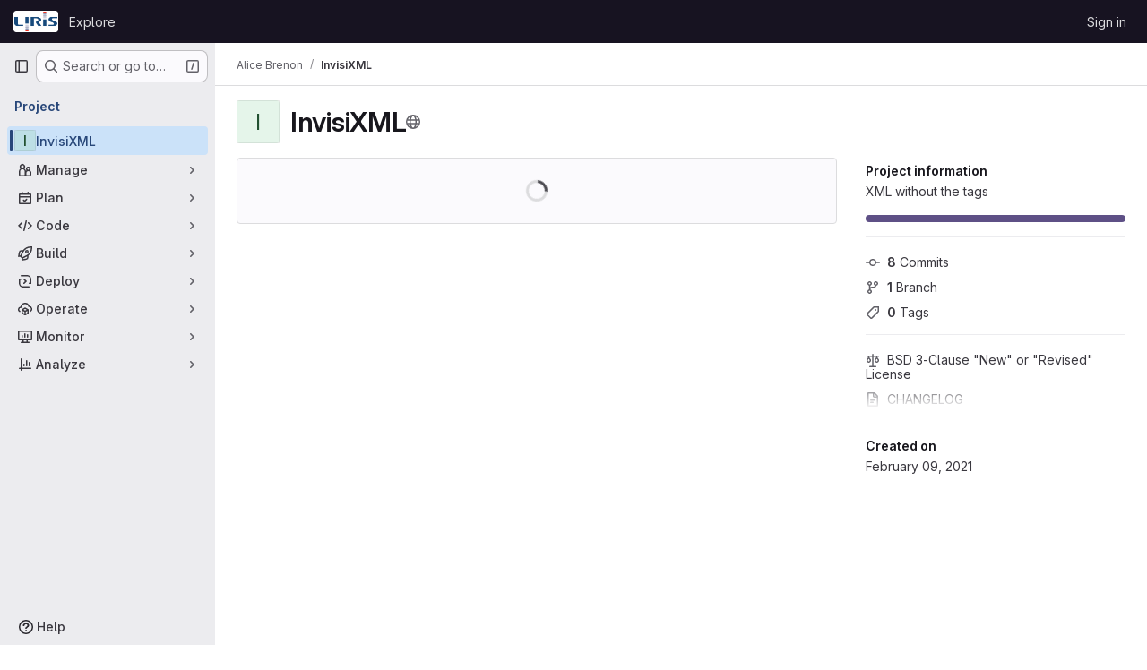

--- FILE ---
content_type: text/css; charset=utf-8
request_url: https://gitlab.liris.cnrs.fr/assets/page_bundles/project-c979cd46017105b9bde03f4a30dd8e84ac39a0967c13eeda38a286ed67f1b137.css
body_size: 1043
content:
@keyframes blinking-dot{0%{opacity:1}25%{opacity:.4}75%{opacity:.4}100%{opacity:1}}.project-home-panel .home-panel-avatar{flex-basis:48px}.project-home-panel .home-panel-title .icon{vertical-align:1px}@media(min-width: 768px){.project-home-panel .home-panel-description{font-size:16px}}@media(max-width: 991.98px){.project-repo-buttons .download-button{margin-left:0}}.project-repo-buttons .project-code-holder{display:inline-block;margin:16px 0 0}.project-repo-buttons .project-code-holder input{height:32px}.project-repo-buttons .clone-options-dropdown{min-width:240px}.project-repo-buttons .clone-options-dropdown .dropdown-menu-inner-content{min-width:320px}.project-repo-buttons .mobile-git-clone{margin-top:8px}.project-stats .scrolling-tabs-container .scrolling-tabs,.project-buttons .scrolling-tabs-container .scrolling-tabs{margin-top:8px;margin-bottom:-2px;padding-bottom:10px;flex-wrap:wrap;border-bottom:0}.project-stats .scrolling-tabs-container .fade-left,.project-stats .scrolling-tabs-container .fade-right,.project-buttons .scrolling-tabs-container .fade-left,.project-buttons .scrolling-tabs-container .fade-right{top:0;height:calc(100% - 10px)}.project-stats .scrolling-tabs-container .fade-left svg,.project-stats .scrolling-tabs-container .fade-right svg,.project-buttons .scrolling-tabs-container .fade-left svg,.project-buttons .scrolling-tabs-container .fade-right svg{top:50%;margin-top:-8px}.project-stats .scrolling-tabs-container .nav,.project-buttons .scrolling-tabs-container .nav{flex-basis:100%}.project-stats .scrolling-tabs-container .nav+.nav,.project-buttons .scrolling-tabs-container .nav+.nav{margin:8px 0}@media(max-width: 991.98px){.project-stats .scrolling-tabs-container,.project-buttons .scrolling-tabs-container{flex-direction:column}.project-stats .scrolling-tabs-container .nav,.project-buttons .scrolling-tabs-container .nav{flex-wrap:nowrap}.project-stats .scrolling-tabs-container .nav:first-child,.project-buttons .scrolling-tabs-container .nav:first-child{margin-right:8px}}.project-stats .nav>li,.project-buttons .nav>li{display:inline-block}.project-stats .nav>li.right,.project-buttons .nav>li.right{vertical-align:top;margin-top:0}@media(min-width: 992px){.project-stats .nav>li.right,.project-buttons .nav>li.right{float:right}}.project-stats .nav .stat-text,.project-stats .nav .stat-link,.project-buttons .nav .stat-text,.project-buttons .nav .stat-link{padding:8px;background-color:rgba(0,0,0,0);font-size:.875rem;line-height:16px;color:var(--gl-text-color-subtle, var(--gl-color-neutral-600, #626168));white-space:pre-wrap}.project-stats .nav .stat-link,.project-buttons .nav .stat-link{border-bottom:0;color:var(--gl-text-color-default, var(--gl-color-neutral-800, #3a383f))}.project-stats .nav .stat-link:hover,.project-stats .nav .stat-link:focus,.project-buttons .nav .stat-link:hover,.project-buttons .nav .stat-link:focus{text-decoration:underline}.project-stats .nav .btn,.project-buttons .nav .btn{padding:8px 10px;line-height:16px}.project-stats .nav .btn .icon,.project-buttons .nav .btn .icon{top:0}.git-empty{margin-bottom:7px}.git-empty h5{color:var(--gl-text-color-heading, var(--gl-color-neutral-950, #18171d))}@media(min-width: 992px){.project-page-indicator:not(.hidden)+.project-page-layout{display:grid;grid-template-columns:auto 290px;gap:2rem}.project-page-indicator:not(.hidden)+.project-page-layout .project-page-layout-content,.project-page-indicator:not(.hidden)+.project-page-layout .project-page-layout-sidebar{min-width:1px}.project-page-indicator:not(.hidden)+.project-page-layout .project-page-layout-sidebar{order:2}.project-page-indicator:not(.hidden)+.project-page-layout .project-page-sidebar{position:sticky;top:calc(calc(calc(var(--header-height) + calc(var(--system-header-height) + var(--performance-bar-height))) + var(--top-bar-height)) + 0.75rem);width:100%;height:calc(calc(100vh - calc(calc(var(--header-height) + calc(var(--system-header-height) + var(--performance-bar-height))) + var(--top-bar-height)) - var(--system-footer-height)) - 0.75rem);padding-inline:.5rem;padding-block-end:4rem;overflow-y:auto;overscroll-behavior:contain}.project-page-indicator:not(.hidden)+.project-page-layout .project-page-sidebar .nav>li{width:100%}.project-page-indicator:not(.hidden)+.project-page-layout .project-page-sidebar .nav .btn{justify-content:flex-start}.project-page-indicator:not(.hidden)+.project-page-layout .project-page-sidebar .nav .btn:not(.btn-dashed){box-shadow:none}.project-page-indicator:not(.hidden)+.project-page-layout .project-page-sidebar mark{background-color:var(--orange-100);box-shadow:0 0 0 .125rem var(--orange-100);color:var(--gl-text-color-default);padding:0;position:relative;z-index:-1}}


--- FILE ---
content_type: text/javascript; charset=utf-8
request_url: https://gitlab.liris.cnrs.fr/assets/webpack/commons-pages.projects-pages.projects.activity-pages.projects.alert_management.details-pages.project-2e472f70.9d339164.chunk.js
body_size: 4656
content:
(this.webpackJsonp=this.webpackJsonp||[]).push([["commons-pages.projects-pages.projects.activity-pages.projects.alert_management.details-pages.project-2e472f70"],{CX32:function(e,t,i){"use strict";i.d(t,"a",(function(){return r}));var o=i("3twG"),n=i("yQ8t"),s=i("d08M");class r{constructor(e){e.addAll([[s.r,function(){return Object(n.a)(".shortcuts-project")}],[s.i,function(){return Object(n.a)(".shortcuts-project-activity")}],[s.t,function(){return Object(n.a)(".shortcuts-deployments-releases")}],[s.l,function(){return Object(n.a)(".shortcuts-tree")}],[s.j,function(){return Object(n.a)(".shortcuts-commits")}],[s.s,function(){return Object(n.a)(".shortcuts-pipelines")}],[s.o,function(){return Object(n.a)(".shortcuts-builds")}],[s.v,function(){return Object(n.a)(".shortcuts-network")}],[s.u,function(){return Object(n.a)(".shortcuts-repository-charts")}],[s.m,function(){return Object(n.a)(".shortcuts-issues")}],[s.n,function(){return Object(n.a)(".shortcuts-issue-boards")}],[s.q,function(){return Object(n.a)(".shortcuts-merge_requests")}],[s.y,function(){return Object(n.a)(".shortcuts-wiki")}],[s.w,function(){return Object(n.a)(".shortcuts-snippets")}],[s.p,function(){return Object(n.a)(".shortcuts-kubernetes")}],[s.k,function(){return Object(n.a)(".shortcuts-environments")}],[s.kb,function(){return Object(n.b)(".shortcuts-compare")}],[s.x,r.navigateToWebIDE],[s.gb,function(){return Object(n.a)(".shortcuts-new-issue")}]])}static navigateToWebIDE(){var e,t,i;const n=Object(o.j)({sourceProjectFullPath:null===(e=window.gl.mrWidgetData)||void 0===e?void 0:e.source_project_full_path,targetProjectFullPath:null===(t=window.gl.mrWidgetData)||void 0===t?void 0:t.target_project_full_path,iid:null===(i=window.gl.mrWidgetData)||void 0===i?void 0:i.iid});if(n){const e=Object(o.f)(n);Object(o.S)(e,!0)}}}},bGfL:function(e,t,i){"use strict";i.d(t,"a",(function(){return o}));i("ZzK0"),i("z6RN"),i("BzOf");function o(e=".js-read-more-trigger"){const t=document.querySelectorAll(e);t&&t.forEach((function(e){const t=e.previousElementSibling;if(t){if(Object.hasOwn(e.parentNode.dataset,"readMoreHeight")){const i=e.parentNode,o=Number(i.dataset.readMoreHeight),n=i.querySelector(".read-more-content");if(window.location.hash){const i=window.location.href.split("#")[1],o=n.querySelector("#user-content-"+CSS.escape(i));if(o)return t.classList.add("is-expanded"),e.remove(),void window.addEventListener("load",(function(){o.click()}))}if(n&&i.style.setProperty("--read-more-height",o+"px"),o>n.clientHeight)return n.classList.remove("read-more-content--has-scrim"),void e.remove();e.classList.remove("gl-hidden")}e.addEventListener("click",(function(){t.classList.add("is-expanded"),e.remove()}),{once:!0})}}))}},d08M:function(e,t,i){"use strict";i.d(t,"zb",(function(){return d})),i.d(t,"C",(function(){return u})),i.d(t,"z",(function(){return a})),i.d(t,"g",(function(){return l})),i.d(t,"h",(function(){return f})),i.d(t,"E",(function(){return b})),i.d(t,"vb",(function(){return p})),i.d(t,"f",(function(){return g})),i.d(t,"A",(function(){return j})),i.d(t,"B",(function(){return m})),i.d(t,"D",(function(){return y})),i.d(t,"F",(function(){return h})),i.d(t,"Bb",(function(){return O})),i.d(t,"G",(function(){return v})),i.d(t,"Cb",(function(){return K})),i.d(t,"yb",(function(){return w})),i.d(t,"b",(function(){return k})),i.d(t,"a",(function(){return S})),i.d(t,"R",(function(){return T})),i.d(t,"xb",(function(){return G})),i.d(t,"S",(function(){return R})),i.d(t,"H",(function(){return q})),i.d(t,"hb",(function(){return x})),i.d(t,"d",(function(){return C})),i.d(t,"Ab",(function(){return F})),i.d(t,"c",(function(){return _})),i.d(t,"qb",(function(){return z})),i.d(t,"rb",(function(){return P})),i.d(t,"tb",(function(){return I})),i.d(t,"pb",(function(){return L})),i.d(t,"sb",(function(){return M})),i.d(t,"ob",(function(){return N})),i.d(t,"r",(function(){return B})),i.d(t,"i",(function(){return W})),i.d(t,"t",(function(){return A})),i.d(t,"l",(function(){return H})),i.d(t,"wb",(function(){return Y})),i.d(t,"j",(function(){return J})),i.d(t,"v",(function(){return U})),i.d(t,"u",(function(){return V})),i.d(t,"m",(function(){return X})),i.d(t,"gb",(function(){return Q})),i.d(t,"n",(function(){return Z})),i.d(t,"q",(function(){return $})),i.d(t,"s",(function(){return ee})),i.d(t,"o",(function(){return te})),i.d(t,"k",(function(){return ie})),i.d(t,"p",(function(){return oe})),i.d(t,"w",(function(){return ne})),i.d(t,"y",(function(){return se})),i.d(t,"x",(function(){return re})),i.d(t,"mb",(function(){return ce})),i.d(t,"lb",(function(){return de})),i.d(t,"nb",(function(){return ue})),i.d(t,"jb",(function(){return ae})),i.d(t,"ib",(function(){return le})),i.d(t,"kb",(function(){return fe})),i.d(t,"e",(function(){return be})),i.d(t,"J",(function(){return pe})),i.d(t,"L",(function(){return ge})),i.d(t,"I",(function(){return je})),i.d(t,"K",(function(){return me})),i.d(t,"N",(function(){return ye})),i.d(t,"O",(function(){return he})),i.d(t,"ab",(function(){return Oe})),i.d(t,"cb",(function(){return ve})),i.d(t,"Z",(function(){return Ke})),i.d(t,"Y",(function(){return we})),i.d(t,"eb",(function(){return ke})),i.d(t,"fb",(function(){return Ge})),i.d(t,"bb",(function(){return Re})),i.d(t,"db",(function(){return qe})),i.d(t,"W",(function(){return xe})),i.d(t,"X",(function(){return Ce})),i.d(t,"T",(function(){return Fe})),i.d(t,"U",(function(){return De})),i.d(t,"V",(function(){return Ee})),i.d(t,"P",(function(){return _e})),i.d(t,"Q",(function(){return ze})),i.d(t,"M",(function(){return Pe})),i.d(t,"ub",(function(){return Ie})),i.d(t,"Db",(function(){return Le})),i.d(t,"Eb",(function(){return Be})),i.d(t,"Fb",(function(){return We}));var o=i("htNe"),n=i.n(o),s=(i("byxs"),i("n7CP")),r=i("/lV4");const c=n()((function(){let e={};if(s.a.canUseLocalStorage())try{e=JSON.parse(localStorage.getItem("gl-keyboard-shortcuts-customizations")||"{}")}catch(e){}return e})),d={id:"globalShortcuts.toggleKeyboardShortcutsDialog",description:Object(r.a)("Toggle keyboard shortcuts help dialog"),defaultKeys:["?"]},u={id:"globalShortcuts.goToYourProjects",description:Object(r.a)("Go to your projects"),defaultKeys:["shift+p"]},a={id:"globalShortcuts.goToYourGroups",description:Object(r.a)("Go to your groups"),defaultKeys:["shift+g"]},l={id:"globalShortcuts.goToActivityFeed",description:Object(r.a)("Go to the activity feed"),defaultKeys:["shift+a"]},f={id:"globalShortcuts.goToMilestoneList",description:Object(r.a)("Go to the milestone list"),defaultKeys:["shift+l"]},b={id:"globalShortcuts.goToYourSnippets",description:Object(r.a)("Go to your snippets"),defaultKeys:["shift+s"]},p={id:"globalShortcuts.startSearch",description:Object(r.a)("Start search"),defaultKeys:["s","/"]},g={id:"globalShortcuts.focusFilterBar",description:Object(r.a)("Focus filter bar"),defaultKeys:["f"]},j={id:"globalShortcuts.goToYourIssues",description:Object(r.a)("Go to your issues"),defaultKeys:["shift+i"]},m={id:"globalShortcuts.goToYourMergeRequests",description:Object(r.a)("Go to your merge requests"),defaultKeys:["shift+m"]},y={id:"globalShortcuts.goToYourReviewRequests",description:Object(r.a)("Go to your review requests"),defaultKeys:["shift+r"]},h={id:"globalShortcuts.goToYourTodoList",description:Object(r.a)("Go to your To-Do List"),defaultKeys:["shift+t"]},O={id:"globalShortcuts.togglePerformanceBar",description:Object(r.a)("Toggle the Performance Bar"),defaultKeys:["p b"]},v={id:"globalShortcuts.hideAppearingContent",description:Object(r.a)("Hide tooltips or popovers"),defaultKeys:["esc"]},K={id:"globalShortcuts.toggleSuperSidebar",description:Object(r.a)("Toggle the navigation sidebar"),defaultKeys:["mod+\\"]},w={id:"globalShortcuts.toggleCanary",description:Object(r.a)("Toggle GitLab Next"),defaultKeys:["g x"]},k={id:"globalShortcuts.duoChat",description:Object(r.a)("Open GitLab Duo Chat"),defaultKeys:["d"]},S={id:"editing.boldText",description:Object(r.a)("Bold text"),defaultKeys:["mod+b"],customizable:!1},T={id:"editing.italicText",description:Object(r.a)("Italic text"),defaultKeys:["mod+i"],customizable:!1},G={id:"editing.strikethroughText",description:Object(r.a)("Strikethrough text"),defaultKeys:["mod+shift+x"],customizable:!1},R={id:"editing.linkText",description:Object(r.a)("Link text"),defaultKeys:["mod+k"],customizable:!1},q={id:"editing.indentLine",description:Object(r.a)("Indent line"),defaultKeys:["mod+]"],customizable:!1},x={id:"editing.outdentLine",description:Object(r.a)("Outdent line"),defaultKeys:["mod+["],customizable:!1},C={id:"editing.findAndReplace",description:Object(r.i)("MarkdownEditor|Find and replace"),defaultKeys:["mod+f"],customizable:!1},F={id:"editing.toggleMarkdownPreview",description:Object(r.a)("Toggle Markdown preview"),defaultKeys:["ctrl+shift+p","command+shift+p","alt+shift+p"]},D={id:"editing.editRecentComment",description:Object(r.a)("Edit your most recent comment in a thread (from an empty textarea)"),defaultKeys:["up"]},E={id:"globalShortcuts.saveChanges",description:Object(r.a)("Submit/save changes"),defaultKeys:["mod+enter"]},_={id:"wiki.editWikiPage",description:Object(r.a)("Edit wiki page"),defaultKeys:["e"]},z={id:"repositoryGraph.scrollLeft",description:Object(r.a)("Scroll left"),defaultKeys:["left","h"]},P={id:"repositoryGraph.scrollRight",description:Object(r.a)("Scroll right"),defaultKeys:["right","l"]},I={id:"repositoryGraph.scrollUp",description:Object(r.a)("Scroll up"),defaultKeys:["up","k"]},L={id:"repositoryGraph.scrollDown",description:Object(r.a)("Scroll down"),defaultKeys:["down","j"]},M={id:"repositoryGraph.scrollToTop",description:Object(r.a)("Scroll to top"),defaultKeys:["shift+up","shift+k"]},N={id:"repositoryGraph.scrollToBottom",description:Object(r.a)("Scroll to bottom"),defaultKeys:["shift+down","shift+j"]},B={id:"project.goToOverview",description:Object(r.a)("Go to the project's overview page"),defaultKeys:["g o"]},W={id:"project.goToActivityFeed",description:Object(r.a)("Go to the project's activity feed"),defaultKeys:["g v"]},A={id:"project.goToReleases",description:Object(r.a)("Go to releases"),defaultKeys:["g r"]},H={id:"project.goToFiles",description:Object(r.a)("Go to files"),defaultKeys:["g f"]},Y={id:"project.startSearchFile",description:Object(r.a)("Go to find file"),defaultKeys:["t"]},J={id:"project.goToCommits",description:Object(r.a)("Go to commits"),defaultKeys:["g c"]},U={id:"project.goToRepoGraph",description:Object(r.a)("Go to repository graph"),defaultKeys:["g n"]},V={id:"project.goToRepoCharts",description:Object(r.a)("Go to repository charts"),defaultKeys:["g d"]},X={id:"project.goToIssues",description:Object(r.a)("Go to issues"),defaultKeys:["g i"]},Q={id:"project.newIssue",description:Object(r.a)("New issue"),defaultKeys:["i"]},Z={id:"project.goToIssueBoards",description:Object(r.a)("Go to issue boards"),defaultKeys:["g b"]},$={id:"project.goToMergeRequests",description:Object(r.a)("Go to merge requests"),defaultKeys:["g m"]},ee={id:"project.goToPipelines",description:Object(r.a)("Go to pipelines"),defaultKeys:["g p"]},te={id:"project.goToJobs",description:Object(r.a)("Go to jobs"),defaultKeys:["g j"]},ie={id:"project.goToEnvironments",description:Object(r.a)("Go to environments"),defaultKeys:["g e"]},oe={id:"project.goToKubernetes",description:Object(r.a)("Go to kubernetes"),defaultKeys:["g k"]},ne={id:"project.goToSnippets",description:Object(r.a)("Go to snippets"),defaultKeys:["g s"]},se={id:"project.goToWiki",description:Object(r.a)("Go to wiki"),defaultKeys:["g w"]},re={id:"project.goToWebIDE",description:Object(r.a)("Open in Web IDE"),defaultKeys:["."]},ce={id:"projectFiles.moveSelectionUp",description:Object(r.a)("Move selection up"),defaultKeys:["up"]},de={id:"projectFiles.moveSelectionDown",description:Object(r.a)("Move selection down"),defaultKeys:["down"]},ue={id:"projectFiles.openSelection",description:Object(r.a)("Open Selection"),defaultKeys:["enter"]},ae={id:"projectFiles.goBack",description:Object(r.a)("Go back (while searching for files)"),defaultKeys:["esc"],overrideGlobalHotkey:!0},le={id:"projectFiles.copyFilePermalink",description:Object(r.a)("Copy file permalink"),defaultKeys:["y"]},fe={id:"projectFiles.goToCompare",description:Object(r.a)("Compare Branches"),defaultKeys:["shift+c"]},be={id:"projectFiles.focusFTBFilterBar",description:Object(r.a)("Focus file tree browser filter bar"),defaultKeys:["f"],overrideGlobalHotkey:!0},pe={id:"issuables.commentReply",description:Object(r.a)("Comment/Reply (quoting selected text)"),defaultKeys:["r"]},ge={id:"issuables.editDescription",description:Object(r.a)("Edit description"),defaultKeys:["e"]},je={id:"issuables.changeLabel",description:Object(r.a)("Change label"),defaultKeys:["l"]},me={id:"issuables.copyIssuableRef",description:Object(r.a)("Copy reference"),defaultKeys:["c r"]},ye={id:"issuesMRs.changeAssignee",description:Object(r.a)("Change assignee"),defaultKeys:["a"]},he={id:"issuesMRs.changeMilestone",description:Object(r.a)("Change milestone"),defaultKeys:["m"]},Oe={id:"mergeRequests.nextFileInDiff",description:Object(r.a)("Next file in diff"),defaultKeys:["]","j"]},ve={id:"mergeRequests.previousFileInDiff",description:Object(r.a)("Previous file in diff"),defaultKeys:["[","k"]},Ke={id:"mergeRequests.goToFile",description:Object(r.a)("Go to file"),defaultKeys:["mod+p","t"],customizable:!1},we={id:"mergeRequests.focusFileBrowser",description:Object(r.a)("Focus file browser"),defaultKeys:["f"],customizable:!1,overrideGlobalHotkey:!0},ke={id:"mergeRequests.toggleFileBrowser",description:Object(r.a)("Toggle file browser"),defaultKeys:["shift+f"],customizable:!1},Se={id:"mergeRequests.addToReview",description:Object(r.a)("Add your comment to a review"),defaultKeys:["mod+enter"],customizable:!1},Te={id:"mergeRequests.addCommentNow",description:Object(r.a)("Publish your comment immediately"),defaultKeys:["shift+mod+enter"],customizable:!1},Ge={id:"mergeRequests.toggleReview",description:Object(r.i)("MergeRequest|Viewed by me"),defaultKeys:["v"],customizable:!1},Re={id:"mergeRequests.nextUnresolvedDiscussion",description:Object(r.a)("Next open thread"),defaultKeys:["n"]},qe={id:"mergeRequests.previousUnresolvedDiscussion",description:Object(r.a)("Previous open thread"),defaultKeys:["p"]},xe={id:"mergeRequests.copySourceBranchName",description:Object(r.a)("Copy source branch name"),defaultKeys:["b"]},Ce={id:"mergeRequests.expandAllFiles",description:Object(r.a)("Expand all files"),defaultKeys:[";"]},Fe={id:"mergeRequests.collapseAllFiles",description:Object(r.a)("Collapse all files"),defaultKeys:["shift+;"]},De={id:"mergeRequestCommits.nextCommit",description:Object(r.a)("Next commit"),defaultKeys:["c"]},Ee={id:"mergeRequestCommits.previousCommit",description:Object(r.a)("Previous commit"),defaultKeys:["x"]},_e={id:"issues.nextDesign",description:Object(r.a)("Next design"),defaultKeys:["right"]},ze={id:"issues.previousDesign",description:Object(r.a)("Previous design"),defaultKeys:["left"]},Pe={id:"issues.closeDesign",description:Object(r.a)("Close design"),defaultKeys:["esc"],overrideGlobalHotkey:!0},Ie={id:"sidebar.closeWidget",description:Object(r.a)("Close sidebar widget"),defaultKeys:["esc"],overrideGlobalHotkey:!0},Le={id:"workitems.toggleSidebar",description:Object(r.a)("Show or hide sidebar"),defaultKeys:["mod+/","shift+mod+7"],customizable:!1},Me={id:"webIDE.goToFile",description:Object(r.a)("Go to file"),defaultKeys:["mod+p","t"],customizable:!1},Ne={id:"webIDE.commit",description:Object(r.a)("Commit (when editing commit message)"),defaultKeys:["mod+enter"],customizable:!1},Be=[{id:"globalShortcuts",name:Object(r.a)("Global Shortcuts"),keybindings:[d,u,a,l,f,b,p,g,j,m,y,h,O,v,K,k]},{id:"editing",name:Object(r.a)("Editing"),keybindings:[S,T,G,R,F,C,D,E]},{id:"wiki",name:Object(r.a)("Wiki"),keybindings:[_]},{id:"repositoryGraph",name:Object(r.a)("Repository Graph"),keybindings:[z,P,I,L,M,N]},{id:"project",name:Object(r.a)("Project"),keybindings:[B,W,A,H,Y,J,U,V,X,Q,Z,$,ee,te,ie,oe,ne,se,re]},{id:"projectFiles",name:Object(r.a)("Project Files"),keybindings:[ce,de,ue,ae,le,fe]},{id:"issuables",name:Object(r.a)("Epics, issues, and merge requests"),keybindings:[pe,ge,je,me]},{id:"issuesMRs",name:Object(r.a)("Issues and merge requests"),keybindings:[ye,he]},{id:"mergeRequests",name:Object(r.a)("Merge requests"),keybindings:[Oe,ve,Ke,Re,qe,xe,we,ke,Se,Te,Ge]},{id:"mergeRequestCommits",name:Object(r.a)("Merge request commits"),keybindings:[De,Ee]},{id:"issues",name:Object(r.a)("Issues"),keybindings:[_e,ze,Pe]},{id:"webIDE",name:Object(r.a)("Legacy Web IDE"),keybindings:[Me,Ne]},{id:"misc",name:Object(r.a)("Miscellaneous"),keybindings:[w]}],We=function(e){return function({customizable:e}){return Boolean(null==e||e)}(e)&&c()[e.id]||e.defaultKeys}},gjpc:function(e,t,i){"use strict";i.r(t);var o=i("Erny"),n=i("CX32"),s=i("bGfL"),r=i("EmJ/"),c=i.n(r),d=i("NmEs"),u=i("vodr");new class{constructor(){Object(u.a)(),c()(".js-hide-no-ssh-message").on("click",(function(e){return Object(d.N)("hide_no_ssh_message","false"),c()(this).parents(".js-no-ssh-key-message").remove(),e.preventDefault()})),c()(".js-hide-no-password-message").on("click",(function(e){return Object(d.N)("hide_no_password_message","false"),c()(this).parents(".js-no-password-message").remove(),e.preventDefault()})),c()(".hide-auto-devops-implicitly-enabled-banner").on("click",(function(e){const t="hide_auto_devops_implicitly_enabled_banner_"+c()(this).data("project-id");return Object(d.N)(t,"false"),c()(this).parents(".auto-devops-implicitly-enabled-banner").remove(),e.preventDefault()})),c()(".hide-mobile-devops-promo").on("click",(function(e){const t="hide_mobile_devops_promo_"+c()(this).data("project-id");return Object(d.N)(t,"false"),c()(this).parents("#mobile-devops-promo-banner").remove(),e.preventDefault()}))}static changeProject(e){return window.location=e}},Object(o.a)(n.a),Object(s.a)()},vodr:function(e,t,i){"use strict";i.d(t,"a",(function(){return s}));i("B++/"),i("z6RN"),i("47t/");var o=i("EmJ/"),n=i.n(o);function s(){const e=n()("ul.clone-options-dropdown");if(e.length){const t=n()("#clone_url"),i=n()(".js-git-clone-holder .js-clone-dropdown-label"),o=document.querySelector(".js-mobile-git-clone .js-clone-dropdown-label"),s=i.text().trim();s.length>0&&n()(`a:contains('${s}')`,e).addClass("is-active"),n()(".js-clone-links a",e).on("click",(function(i){const s=n()(i.currentTarget),r=s.attr("href");if(r&&(r.startsWith("vscode://")||r.startsWith("xcode://")||r.startsWith("jetbrains://")))return;i.preventDefault();const c=s.data("cloneType");n()(".is-active",e).removeClass("is-active"),n()(`a[data-clone-type="${c}"]`).each((function(){const e=n()(this),t=e.find(".dropdown-menu-inner-title").text(),i=e.closest(".js-git-clone-holder, .js-mobile-git-clone").find(".js-clone-dropdown-label");e.toggleClass("is-active"),i.text(t)})),o?o.dataset.clipboardText=r:t.val(r),n()(".js-git-empty .js-clone").text(r)}))}}}}]);
//# sourceMappingURL=commons-pages.projects-pages.projects.activity-pages.projects.alert_management.details-pages.project-2e472f70.9d339164.chunk.js.map

--- FILE ---
content_type: text/javascript; charset=utf-8
request_url: https://gitlab.liris.cnrs.fr/assets/webpack/commons-pages.groups.show-pages.projects.blob.show-pages.projects.show-pages.projects.tree.show.028e0056.chunk.js
body_size: 20374
content:
(this.webpackJsonp=this.webpackJsonp||[]).push([["commons-pages.groups.show-pages.projects.blob.show-pages.projects.show-pages.projects.tree.show","36d45c3b"],{"+wZC":function(t,e,n){"use strict";var i=n("8Ei6"),r=n.n(i),a=n("zNqO"),o=n("n64d"),s=n("pTIT"),c=n("EXdk"),u=n("/2q6"),l=n("eOJu"),d=n("Cn4y"),h=n("tslw"),f=n("slyf"),p=n("Ccns");const m=s.U+"active",b=Object(d.c)(Object(l.m)({...h.b,active:Object(d.b)(c.g,!1),buttonId:Object(d.b)(c.r),disabled:Object(d.b)(c.g,!1),lazy:Object(d.b)(c.g,!1),noBody:Object(d.b)(c.g,!1),tag:Object(d.b)(c.r,"div"),title:Object(d.b)(c.r),titleItemClass:Object(d.b)(c.e),titleLinkAttributes:Object(d.b)(c.n),titleLinkClass:Object(d.b)(c.e)}),o.F),v=Object(a.c)({name:o.F,mixins:[h.a,f.a],inject:{getBvTabs:{default:function(){return function(){return{}}}}},props:b,data(){return{localActive:this.active&&!this.disabled}},computed:{bvTabs(){return this.getBvTabs()},_isTab:()=>!0,tabClasses(){const{localActive:t,disabled:e}=this;return[{active:t,disabled:e,"card-body":this.bvTabs.card&&!this.noBody},t?this.bvTabs.activeTabClass:null]},controlledBy(){return this.buttonId||this.safeId("__BV_tab_button__")},computedNoFade(){return!this.bvTabs.fade},computedLazy(){return this.bvTabs.lazy||this.lazy}},watch:{active(t,e){t!==e&&(t?this.activate():this.deactivate()||this.$emit(m,this.localActive))},disabled(t,e){if(t!==e){const{firstTab:e}=this.bvTabs;t&&this.localActive&&e&&(this.localActive=!1,e())}},localActive(t){this.$emit(m,t)}},mounted(){this.registerTab()},updated(){const{updateButton:t}=this.bvTabs;t&&this.hasNormalizedSlot(u.y)&&t(this)},beforeDestroy(){this.unregisterTab()},methods:{registerTab(){const{registerTab:t}=this.bvTabs;t&&t(this)},unregisterTab(){const{unregisterTab:t}=this.bvTabs;t&&t(this)},activate(){const{activateTab:t}=this.bvTabs;return!(!t||this.disabled)&&t(this)},deactivate(){const{deactivateTab:t}=this.bvTabs;return!(!t||!this.localActive)&&t(this)}},render(t){const{localActive:e}=this,n=t(this.tag,{staticClass:"tab-pane",class:this.tabClasses,directives:[{name:"show",value:e}],attrs:{role:"tabpanel",id:this.safeId(),"aria-hidden":e?"false":"true","aria-labelledby":this.controlledBy||null},ref:"panel"},[e||!this.computedLazy?this.normalizeSlot():t()]);return t(p.a,{props:{mode:"out-in",noFade:this.computedNoFade}},[n])}});var y={name:"GlTab",components:{BTab:v},inheritAttrs:!1,props:{titleLinkClass:{type:[String,Array,Object],required:!1,default:""},queryParamValue:{type:String,required:!1,default:null}},computed:{linkClass(){const{titleLinkClass:t}=this;return Array.isArray(t)?[...t,"gl-tab-nav-item"]:r()(t)?{...t,"gl-tab-nav-item":!0}:(t+" gl-tab-nav-item").trim()}}},g=n("tBpV"),T=Object(g.a)(y,(function(){var t=this;return(0,t._self._c)("b-tab",t._g(t._b({attrs:{"title-link-class":t.linkClass,"query-param-value":t.queryParamValue},scopedSlots:t._u([t._l(Object.keys(t.$slots),(function(e){return{key:e,fn:function(){return[t._t(e)]},proxy:!0}}))],null,!0)},"b-tab",t.$attrs,!1),t.$listeners))}),[],!1,null,null,null);e.a=T.exports},AiXD:function(t,e,n){"use strict";n.d(e,"a",(function(){return r}));n("3UXl"),n("iyoE");var i=n("3twG");function r(t,e,n=function(){}){return t.map((function(t){return{sha:t.commit.id,message:t.commit.message,titleHtml:t.commit_title_html,committedDate:t.commit.committed_date,commitPath:t.commit_path,fileName:t.file_name,filePath:Object(i.A)(e,t.file_name),__typename:"LogTreeCommit",...n(t)}}))}},NHYh:function(t,e,n){"use strict";n.d(e,"a",(function(){return i}));n("3UXl"),n("iyoE");const i=function(t,e){return t.map((function(t,e){return[e,t]})).sort(function(t,e){return this(t[1],e[1])||t[0]-e[0]}.bind(e)).map((function(t){return t[1]}))}},QJd2:function(t,e,n){"use strict";var i=n("ewH8"),r=n("GiFX"),a=n("5v28"),o=n("2ibD"),s=(n("B++/"),n("z6RN"),n("47t/"),n("v2fZ"),n("ZzK0"),n("BzOf"),n("b9Gi")),c=n("AiXD"),u=n("3twG"),l=n("k6Do"),d=n.n(l),h=n("h6C7"),f=n.n(h),p=n("f/vg"),m=n.n(p);const b={},v={};let y,g,T;function O(t){g=t||null}function j(t,e,n,i=null,r=null){r&&(y=r),T&&T===e||O(null),T=e;const a=Number(n);if(!g&&a>y)return O(a-25),Promise.resolve();if(i&&(v[e]?v[e].push(i):v[e]=[i]),b[e])return b[e];const{projectPath:l}=t.readQuery({query:f.a}),{escapedRef:h}=t.readQuery({query:m.a});return b[e]=o.a.get(`${gon.relative_url_root}/${l}/-/refs/${h}/logs_tree/${encodeURIComponent(e.replace(/^\//,""))}`,{params:{format:"json",offset:g||n}}).then((function({data:n,headers:i}){const r=i["more-logs-offset"],a=t.readQuery({query:d.a}),o=Object(s.a)(a,(function(t){t.commits.push(...Object(c.a)(n,e))}));t.writeQuery({query:d.a,data:o}),v[e].forEach((function(t){return function(t,e,{resolve:n,entry:i}){const r=t.find((function(t){return t.filePath===Object(u.A)(e,i.name)}));r&&n(r)}(o.commits,e,t)})),delete b[e],r?(O(null),j(t,e,r)):(delete v[e],y=null,O(null))})),b[e]}i.default.use(r.b);const w=Object(a.d)({Query:{commit:(t,{path:e,fileName:n,maxOffset:i})=>new Promise((function(t){j(w,e,"0",{resolve:t,entry:{name:n}},i)})),readme:(t,{url:e})=>o.a.get(e,{params:{format:"json",viewer:"rich"}}).then((function({data:t}){return{...t,__typename:"ReadmeFile"}}))}},{cacheConfig:{typePolicies:{Project:{fields:{userPermissions:{merge:!0}}}},dataIdFromObject:function(t){switch(t.__typename){case"TreeEntry":case"Submodule":case"Blob":return`${encodeURIComponent(t.flatPath)}-${t.id}`;default:return t.id||t._id}}}});e.a=new r.b({defaultClient:w})},QwBj:function(t,e,n){"use strict";n.d(e,"a",(function(){return i})),n.d(e,"f",(function(){return r})),n.d(e,"e",(function(){return a})),n.d(e,"i",(function(){return o})),n.d(e,"b",(function(){return s})),n.d(e,"d",(function(){return c})),n.d(e,"c",(function(){return u})),n.d(e,"g",(function(){return l})),n.d(e,"j",(function(){return d})),n.d(e,"h",(function(){return h})),n.d(e,"k",(function(){return f}));const i=0,r=200,a=204,o=401,s=403,c=404,u=410,l=413,d=422,h=429,f=[r,201,202,203,a,205,206,207,208,226]},apM3:function(t,e,n){"use strict";var i=n("KFC0"),r=n.n(i),a=(n("RFHG"),n("z6RN"),n("xuo1"),n("ZzK0"),n("BzOf"),n("n64d")),o=n("pTIT"),s=n("bBHQ"),c=n("88df"),u=n("CzA/"),l=n("MGi3"),d=n("LTP3"),h=n("dJQL"),f=n("eOJu"),p=n("dfol"),m=n("w1kk"),b=n("lnrx"),v=n("OlxA"),y=(n("v2fZ"),n("onSc")),g=n("zNqO"),T=n("EXdk"),O=n("/2q6"),j=n("Zwln"),w=n("nf9o"),k=n("RzIj"),S=n("W1rz"),C=n("Cn4y"),_=n("hkci"),x=n("nbER"),E=n("tslw"),$=n("Crmr"),P=n("slyf"),A=n("LZh3"),R=n("+18S"),N=n("Ccns");const D=Object(g.c)({mixins:[P.a],data:()=>({name:"b-toaster"}),methods:{onAfterEnter(t){var e=this;Object(l.z)((function(){Object(l.x)(t,e.name+"-enter-to")}))}},render(t){return t("transition-group",{props:{tag:"div",name:this.name},on:{afterEnter:this.onAfterEnter}},this.normalizeSlot())}}),L=Object(C.c)({ariaAtomic:Object(C.b)(T.r),ariaLive:Object(C.b)(T.r),name:Object(C.b)(T.r,void 0,!0),role:Object(C.b)(T.r)},a.Q),B=Object(g.c)({name:a.Q,mixins:[$.a],props:L,data(){return{doRender:!1,dead:!1,staticName:this.name}},beforeMount(){const{name:t}=this;this.staticName=t,y.Wormhole.hasTarget(t)?(Object(m.a)(`A "<portal-target>" with name "${t}" already exists in the document.`,a.Q),this.dead=!0):this.doRender=!0},beforeDestroy(){this.doRender&&this.emitOnRoot(Object(d.e)(a.Q,o.i),this.name)},destroyed(){const{$el:t}=this;t&&t.parentNode&&t.parentNode.removeChild(t)},render(t){let e=t("div",{class:["gl-hidden",{"b-dead-toaster":this.dead}]});if(this.doRender){const n=t(y.PortalTarget,{staticClass:"b-toaster-slot",props:{name:this.staticName,multiple:!0,tag:"div",slim:!1,transition:D}});e=t("div",{staticClass:"b-toaster",class:[this.staticName],attrs:{id:this.staticName,role:this.role||null,"aria-live":this.ariaLive,"aria-atomic":this.ariaAtomic}},[n])}return e}}),{mixin:q,props:I,prop:z,event:F}=Object(k.a)("visible",{type:T.g,defaultValue:!1,event:o.d}),H=Object(f.k)(R.b,["href","to"]),V=Object(C.c)(Object(f.m)({...E.b,...I,...H,appendToast:Object(C.b)(T.g,!1),autoHideDelay:Object(C.b)(T.m,5e3),bodyClass:Object(C.b)(T.e),headerClass:Object(C.b)(T.e),headerTag:Object(C.b)(T.r,"header"),isStatus:Object(C.b)(T.g,!1),noAutoHide:Object(C.b)(T.g,!1),noFade:Object(C.b)(T.g,!1),noHoverPause:Object(C.b)(T.g,!1),solid:Object(C.b)(T.g,!1),static:Object(C.b)(T.g,!1),title:Object(C.b)(T.r),toastClass:Object(C.b)(T.e),toaster:Object(C.b)(T.r,"b-toaster-top-right"),variant:Object(C.b)(T.r)}),a.P),Q=Object(g.c)({name:a.P,mixins:[x.a,E.a,q,$.a,P.a,A.a],inheritAttrs:!1,props:V,data:()=>({isMounted:!1,doRender:!1,localShow:!1,isTransitioning:!1,isHiding:!1,order:0,dismissStarted:0,resumeDismiss:0}),computed:{toastClasses(){const{appendToast:t,variant:e}=this;return{"b-toast-solid":this.solid,"b-toast-append":t,"b-toast-prepend":!t,["b-toast-"+e]:e}},slotScope(){const{hide:t}=this;return{hide:t}},computedDuration(){return Object(w.b)(Object(S.b)(this.autoHideDelay,0),1e3)},computedToaster(){return String(this.toaster)},transitionHandlers(){return{beforeEnter:this.onBeforeEnter,afterEnter:this.onAfterEnter,beforeLeave:this.onBeforeLeave,afterLeave:this.onAfterLeave}},computedAttrs(){return{...this.bvAttrs,id:this.safeId(),tabindex:"0"}}},watch:{[z](t){this[t?"show":"hide"]()},localShow(t){t!==this[z]&&this.$emit(F,t)},toaster(){this.$nextTick(this.ensureToaster)},static(t){t&&this.localShow&&this.ensureToaster()}},created(){this.$_dismissTimer=null},mounted(){var t=this;this.isMounted=!0,this.$nextTick((function(){t[z]&&Object(l.z)((function(){t.show()}))})),this.listenOnRoot(Object(d.d)(a.P,o.L),(function(e){e===t.safeId()&&t.show()})),this.listenOnRoot(Object(d.d)(a.P,o.t),(function(e){e&&e!==t.safeId()||t.hide()})),this.listenOnRoot(Object(d.e)(a.Q,o.i),(function(e){e===t.computedToaster&&t.hide()}))},beforeDestroy(){this.clearDismissTimer()},methods:{show(){var t=this;if(!this.localShow){this.ensureToaster();const e=this.buildEvent(o.L);this.emitEvent(e),this.dismissStarted=this.resumeDismiss=0,this.order=Date.now()*(this.appendToast?1:-1),this.isHiding=!1,this.doRender=!0,this.$nextTick((function(){Object(l.z)((function(){t.localShow=!0}))}))}},hide(){var t=this;if(this.localShow){const e=this.buildEvent(o.t);this.emitEvent(e),this.setHoverHandler(!1),this.dismissStarted=this.resumeDismiss=0,this.clearDismissTimer(),this.isHiding=!0,Object(l.z)((function(){t.localShow=!1}))}},buildEvent(t,e={}){return new j.a(t,{cancelable:!1,target:this.$el||null,relatedTarget:null,...e,vueTarget:this,componentId:this.safeId()})},emitEvent(t){const{type:e}=t;this.emitOnRoot(Object(d.e)(a.P,e),t),this.$emit(e,t)},ensureToaster(){if(this.static)return;const{computedToaster:t}=this;if(!y.Wormhole.hasTarget(t)){const e=document.createElement("div");document.body.appendChild(e);Object(b.a)(this.bvEventRoot,B,{propsData:{name:t}}).$mount(e)}},startDismissTimer(){this.clearDismissTimer(),this.noAutoHide||(this.$_dismissTimer=setTimeout(this.hide,this.resumeDismiss||this.computedDuration),this.dismissStarted=Date.now(),this.resumeDismiss=0)},clearDismissTimer(){clearTimeout(this.$_dismissTimer),this.$_dismissTimer=null},setHoverHandler(t){const e=this.$refs["b-toast"];Object(d.c)(t,e,"mouseenter",this.onPause,o.Q),Object(d.c)(t,e,"mouseleave",this.onUnPause,o.Q)},onPause(){if(this.noAutoHide||this.noHoverPause||!this.$_dismissTimer||this.resumeDismiss)return;const t=Date.now()-this.dismissStarted;t>0&&(this.clearDismissTimer(),this.resumeDismiss=Object(w.b)(this.computedDuration-t,1e3))},onUnPause(){this.noAutoHide||this.noHoverPause||!this.resumeDismiss?this.resumeDismiss=this.dismissStarted=0:this.startDismissTimer()},onLinkClick(){var t=this;this.$nextTick((function(){Object(l.z)((function(){t.hide()}))}))},onBeforeEnter(){this.isTransitioning=!0},onAfterEnter(){this.isTransitioning=!1;const t=this.buildEvent(o.M);this.emitEvent(t),this.startDismissTimer(),this.setHoverHandler(!0)},onBeforeLeave(){this.isTransitioning=!0},onAfterLeave(){this.isTransitioning=!1,this.order=0,this.resumeDismiss=this.dismissStarted=0;const t=this.buildEvent(o.s);this.emitEvent(t),this.doRender=!1},makeToast(t){const{slotScope:e}=this,n=Object(_.d)(this),i=[],r=this.normalizeSlot(O.z,e);r&&i.push(r);let a=t();i.length>0&&(a=t(this.headerTag,{staticClass:"toast-header",class:this.headerClass},i));const o=t(n?R.a:"div",{staticClass:"toast-body",class:this.bodyClass,props:n?Object(C.d)(H,this):{},on:n?{click:this.onLinkClick}:{}},this.normalizeSlot(O.d,e));return t("div",{staticClass:"toast",class:this.toastClass,attrs:this.computedAttrs,key:"toast-"+this[g.a],ref:"toast"},[a,o])}},render(t){if(!this.doRender||!this.isMounted)return t();const{order:e,static:n,isHiding:i,isStatus:r}=this,a="b-toast-"+this[g.a],o=t("div",{staticClass:"b-toast",class:this.toastClasses,attrs:{...n?{}:this.scopedStyleAttrs,id:this.safeId("_toast_outer"),role:i?null:r?"status":"alert","aria-live":i?null:r?"polite":"assertive","aria-atomic":i?null:"true"},key:a,ref:"b-toast"},[t(N.a,{props:{noFade:this.noFade},on:this.transitionHandlers},[this.localShow?this.makeToast(t):t()])]);return t(y.Portal,{props:{name:a,to:this.computedToaster,order:e,slim:!0,disabled:n}},[o])}}),U=["id",...Object(f.h)(Object(f.j)(V,["static","visible"]))],M={toastContent:"default",title:"toast-title"},G=function(t){return U.reduce((function(e,n){return Object(h.n)(t[n])||(e[n]=t[n]),e}),{})},J=Object(p.a)({plugins:{plugin:function(t){const e=t.extend({name:a.R,extends:Q,mixins:[s.a],destroyed(){const{$el:t}=this;t&&t.parentNode&&t.parentNode.removeChild(t)},mounted(){var t=this;const e=function(){t.localShow=!1,t.doRender=!1,t.$nextTick((function(){t.$nextTick((function(){Object(l.z)((function(){t.$destroy()}))}))}))};this.bvParent.$once(o.T,e),this.$once(o.s,e),this.listenOnRoot(Object(d.e)(a.Q,o.i),(function(n){n===t.toaster&&e()}))}});class n{constructor(t){Object(f.a)(this,{_vm:t,_root:Object(v.a)(t)}),Object(f.d)(this,{_vm:Object(f.l)(),_root:Object(f.l)()})}toast(t,n={}){t&&!Object(m.c)("$bvToast")&&function(t,n){if(Object(m.c)("$bvToast"))return;const i=Object(b.a)(n,e,{propsData:{...G(Object(u.b)(a.P)),...Object(f.j)(t,Object(f.h)(M)),static:!1,visible:!0}});function r(){const t=document.createElement("div");document.body.appendChild(t),i.$mount(t)}Object(f.h)(M).forEach((function(e){const n=t[e];Object(h.n)(n)||(i.$slots[M[e]]=Object(c.b)(n))})),document.startViewTransition?document.startViewTransition(r):r()}({...G(n),toastContent:t},this._vm)}show(t){t&&this._root.$emit(Object(d.d)(a.P,o.L),t)}hide(t=null){this._root.$emit(Object(d.d)(a.P,o.t),t)}}t.mixin({beforeCreate(){this._bv__toast=new n(this)}}),Object(f.g)(t.prototype,"$bvToast")||Object(f.e)(t.prototype,"$bvToast",{get(){return this&&this._bv__toast||Object(m.a)('"$bvToast" must be accessed from a Vue instance "this" context.',a.P),this._bv__toast}})}}}),K=Object(p.a)({components:{BToast:Q,BToaster:B},plugins:{BVToastPlugin:J}});var X=n("qYtX");const W={autoHideDelay:5e3,toastClass:"gl-toast",isStatus:!0,toaster:"b-toaster-bottom-left"};let Z=0;function Y(t,e,n){const i=[t(X.a,{class:["gl-toast-close-button"],on:{click:e.hide}})];return n.action&&i.splice(0,0,t("a",{role:"button",class:["gl-toast-action"],on:{click:function(t){return n.action.onClick(t,e)}}},n.action.text)),i}function tt(t,e={}){var n=this;const i="gl-toast-"+Z;Z+=1;const a={id:i,hide:function(){n.$bvToast.hide(i)}};if(r()(e.onComplete)){const t=function(r){r.componentId===i&&(n.$root.$off("bv::toast:hidden",t),e.onComplete(r))};this.$root.$on("bv::toast:hidden",t)}const o=Number.isNaN(null==e?void 0:e.autoHideDelay)?null:{autoHideDelay:e.autoHideDelay};return this.$bvToast.toast(t,{...W,...o,id:i,title:Y(this.$createElement,a,e)}),a}e.a={install(t){t.use(K),t.mixin({beforeCreate(){this.$toast||(this.$toast={show:tt.bind(this)})}})}}},"h/C0":function(t,e){var n={kind:"Document",definitions:[{kind:"FragmentDefinition",name:{kind:"Name",value:"TreeEntryCommit"},typeCondition:{kind:"NamedType",name:{kind:"Name",value:"LogTreeCommit"}},directives:[],selectionSet:{kind:"SelectionSet",selections:[{kind:"Field",name:{kind:"Name",value:"sha"},arguments:[],directives:[]},{kind:"Field",name:{kind:"Name",value:"message"},arguments:[],directives:[]},{kind:"Field",name:{kind:"Name",value:"titleHtml"},arguments:[],directives:[]},{kind:"Field",name:{kind:"Name",value:"committedDate"},arguments:[],directives:[]},{kind:"Field",name:{kind:"Name",value:"commitPath"},arguments:[],directives:[]},{kind:"Field",name:{kind:"Name",value:"fileName"},arguments:[],directives:[]},{kind:"Field",name:{kind:"Name",value:"filePath"},arguments:[],directives:[]}]}}],loc:{start:0,end:125}};n.loc.source={body:"fragment TreeEntryCommit on LogTreeCommit {\n  sha\n  message\n  titleHtml\n  committedDate\n  commitPath\n  fileName\n  filePath\n}\n",name:"GraphQL request",locationOffset:{line:1,column:1}};var i={};function r(t,e){for(var n=0;n<t.definitions.length;n++){var i=t.definitions[n];if(i.name&&i.name.value==e)return i}}n.definitions.forEach((function(t){if(t.name){var e=new Set;!function t(e,n){if("FragmentSpread"===e.kind)n.add(e.name.value);else if("VariableDefinition"===e.kind){var i=e.type;"NamedType"===i.kind&&n.add(i.name.value)}e.selectionSet&&e.selectionSet.selections.forEach((function(e){t(e,n)})),e.variableDefinitions&&e.variableDefinitions.forEach((function(e){t(e,n)})),e.definitions&&e.definitions.forEach((function(e){t(e,n)}))}(t,e),i[t.name.value]=e}})),t.exports=n,t.exports.TreeEntryCommit=function(t,e){var n={kind:t.kind,definitions:[r(t,e)]};t.hasOwnProperty("loc")&&(n.loc=t.loc);var a=i[e]||new Set,o=new Set,s=new Set;for(a.forEach((function(t){s.add(t)}));s.size>0;){var c=s;s=new Set,c.forEach((function(t){o.has(t)||(o.add(t),(i[t]||new Set).forEach((function(t){s.add(t)})))}))}return o.forEach((function(e){var i=r(t,e);i&&n.definitions.push(i)})),n}(n,"TreeEntryCommit")},h6C7:function(t,e){var n={kind:"Document",definitions:[{kind:"OperationDefinition",operation:"query",name:{kind:"Name",value:"getProjectPath"},variableDefinitions:[],directives:[],selectionSet:{kind:"SelectionSet",selections:[{kind:"Field",name:{kind:"Name",value:"projectPath"},arguments:[],directives:[{kind:"Directive",name:{kind:"Name",value:"client"},arguments:[]}]}]}}],loc:{start:0,end:47}};n.loc.source={body:"query getProjectPath {\n  projectPath @client\n}\n",name:"GraphQL request",locationOffset:{line:1,column:1}};var i={};function r(t,e){for(var n=0;n<t.definitions.length;n++){var i=t.definitions[n];if(i.name&&i.name.value==e)return i}}n.definitions.forEach((function(t){if(t.name){var e=new Set;!function t(e,n){if("FragmentSpread"===e.kind)n.add(e.name.value);else if("VariableDefinition"===e.kind){var i=e.type;"NamedType"===i.kind&&n.add(i.name.value)}e.selectionSet&&e.selectionSet.selections.forEach((function(e){t(e,n)})),e.variableDefinitions&&e.variableDefinitions.forEach((function(e){t(e,n)})),e.definitions&&e.definitions.forEach((function(e){t(e,n)}))}(t,e),i[t.name.value]=e}})),t.exports=n,t.exports.getProjectPath=function(t,e){var n={kind:t.kind,definitions:[r(t,e)]};t.hasOwnProperty("loc")&&(n.loc=t.loc);var a=i[e]||new Set,o=new Set,s=new Set;for(a.forEach((function(t){s.add(t)}));s.size>0;){var c=s;s=new Set,c.forEach((function(t){o.has(t)||(o.add(t),(i[t]||new Set).forEach((function(t){s.add(t)})))}))}return o.forEach((function(e){var i=r(t,e);i&&n.definitions.push(i)})),n}(n,"getProjectPath")},hxHM:function(t,e,n){"use strict";n("LdIe"),n("z6RN"),n("PTOk"),n("aFm2"),n("R9qC"),n("lFMf"),n("gOHk"),n("c9hT"),n("ZzK0"),n("BzOf"),n("3UXl"),n("iyoE"),n("v2fZ"),n("UezY"),n("hG7+"),n("B++/"),n("47t/");var i=n("zNqO"),r=n("n64d"),a=n("1nO5"),o=n("pTIT"),s=n("Ld9G"),c=n("EXdk"),u=n("/2q6"),l=n("88df"),d=n("Zwln"),h=n("MGi3"),f=n("LTP3"),p=n("MHCW"),m=n("dJQL"),b=n("7I1/"),v=n("nf9o"),y=n("RzIj"),g=n("W1rz"),T=n("eOJu"),O=n("+tAD"),j=n("Cn4y"),w=n("NHYh"),k=n("tslw"),S=n("slyf"),C=n("+18S"),_=n("lgrP");const x=Object(j.c)({align:Object(j.b)(c.r),cardHeader:Object(j.b)(c.g,!1),fill:Object(j.b)(c.g,!1),justified:Object(j.b)(c.g,!1),pills:Object(j.b)(c.g,!1),small:Object(j.b)(c.g,!1),tabs:Object(j.b)(c.g,!1),tag:Object(j.b)(c.r,"ul")},r.A),E=Object(i.c)({name:r.A,functional:!0,props:x,render(t,{props:e,data:n,children:i}){const{tabs:r,pills:a,align:o,cardHeader:s}=e;return t(e.tag,Object(_.a)(n,{staticClass:"nav",class:{"nav-tabs":r,"nav-pills":a&&!r,"card-header-tabs":s&&r,"card-header-pills":s&&a&&!r,"nav-fill":e.fill,"nav-justified":e.justified,[(c=o,"justify-content-"+(c="left"===c?"start":"right"===c?"end":c))]:o,small:e.small}}),i);var c}}),{mixin:$,props:P,prop:A,event:R}=Object(y.a)("value",{type:c.k}),N=function(t){return!t.disabled},D=Object(i.c)({name:r.K,inject:{getBvTabs:{default:function(){return function(){return{}}}}},props:{controls:Object(j.b)(c.r),id:Object(j.b)(c.r),noKeyNav:Object(j.b)(c.g,!1),posInSet:Object(j.b)(c.k),setSize:Object(j.b)(c.k),tab:Object(j.b)(),tabIndex:Object(j.b)(c.k)},computed:{bvTabs(){return this.getBvTabs()}},methods:{focus(){Object(h.d)(this.$refs.link)},handleEvent(t){if(this.tab.disabled)return;const{type:e,keyCode:n,shiftKey:i}=t;"click"===e||"keydown"===e&&n===s.h?(Object(f.f)(t),this.$emit(o.f,t)):"keydown"!==e||this.noKeyNav||(-1!==[s.i,s.f,s.e].indexOf(n)?(Object(f.f)(t),i||n===s.e?this.$emit(o.o,t):this.$emit(o.B,t)):-1!==[s.a,s.g,s.b].indexOf(n)&&(Object(f.f)(t),i||n===s.b?this.$emit(o.v,t):this.$emit(o.y,t)))}},render(t){const{id:e,tabIndex:n,setSize:i,posInSet:r,controls:a,handleEvent:o}=this,{title:s,localActive:c,disabled:l,titleItemClass:d,titleLinkClass:h,titleLinkAttributes:f}=this.tab,p=t(C.a,{staticClass:"nav-link",class:[{active:c&&!l,disabled:l},h,c?this.bvTabs.activeNavItemClass:null],props:{disabled:l},attrs:{...f,id:e,role:"tab",tabindex:n,"aria-selected":c&&!l?"true":"false","aria-setsize":i,"aria-posinset":r,"aria-controls":a},on:{click:o,keydown:o},ref:"link"},[this.tab.normalizeSlot(u.y)||s]);return t("li",{staticClass:"nav-item",class:[d],attrs:{role:"presentation"}},[p])}}),L=Object(T.j)(x,["tabs","cardHeader"]),B=Object(j.c)(Object(T.m)({...k.b,...P,...L,activeNavItemClass:Object(j.b)(c.e),activeTabClass:Object(j.b)(c.e),contentClass:Object(j.b)(c.e),end:Object(j.b)(c.g,!1),lazy:Object(j.b)(c.g,!1),navClass:Object(j.b)(c.e),navWrapperClass:Object(j.b)(c.e),noFade:Object(j.b)(c.g,!1),noKeyNav:Object(j.b)(c.g,!1),noNavStyle:Object(j.b)(c.g,!1),tag:Object(j.b)(c.r,"div")}),r.J),q=Object(i.c)({name:r.J,mixins:[k.a,$,S.a],provide(){var t=this;return{getBvTabs:function(){return t}}},props:B,data(){return{currentTab:Object(g.b)(this[A],-1),tabs:[],registeredTabs:[]}},computed:{fade(){return!this.noFade}},watch:{[A](t,e){if(t!==e){t=Object(g.b)(t,-1),e=Object(g.b)(e,0);const n=this.tabs[t];n&&!n.disabled?this.activateTab(n):t<e?this.previousTab():this.nextTab()}},currentTab(t){let e=-1;this.tabs.forEach((function(n,i){i!==t||n.disabled?n.localActive=!1:(n.localActive=!0,e=i)})),this.$emit(R,e)},tabs(t,e){var n=this;Object(b.a)(t.map((function(t){return t[i.a]})),e.map((function(t){return t[i.a]})))||this.$nextTick((function(){n.$emit(o.e,t.slice(),e.slice())}))},registeredTabs(){this.updateTabs()}},created(){this.$_observer=null},mounted(){this.setObserver(!0)},beforeDestroy(){this.setObserver(!1),this.tabs=[]},methods:{registerTab(t){Object(l.a)(this.registeredTabs,t)||this.registeredTabs.push(t)},unregisterTab(t){this.registeredTabs=this.registeredTabs.slice().filter((function(e){return e!==t}))},setObserver(t=!0){var e=this;if(this.$_observer&&this.$_observer.disconnect(),this.$_observer=null,t){const t=function(){e.$nextTick((function(){Object(h.z)((function(){e.updateTabs()}))}))};this.$_observer=Object(O.a)(this.$refs.content,t,{childList:!0,subtree:!1,attributes:!0,attributeFilter:["id"]})}},getTabs(){const t=this.registeredTabs;let e=[];if(a.e&&t.length>0){const n=t.map((function(t){return"#"+t.safeId()})).join(", ");e=Object(h.B)(n,this.$el).map((function(t){return t.id})).filter(p.a)}return Object(w.a)(t,(function(t,n){return e.indexOf(t.safeId())-e.indexOf(n.safeId())}))},updateTabs(){const t=this.getTabs();let e=t.indexOf(t.slice().reverse().find((function(t){return t.localActive&&!t.disabled})));if(e<0){const{currentTab:n}=this;n>=t.length?e=t.indexOf(t.slice().reverse().find(N)):t[n]&&!t[n].disabled&&(e=n)}e<0&&(e=t.indexOf(t.find(N))),t.forEach((function(t,n){t.localActive=n===e})),this.tabs=t,this.currentTab=e},getButtonForTab(t){return(this.$refs.buttons||[]).find((function(e){return e.tab===t}))},updateButton(t){const e=this.getButtonForTab(t);e&&e.$forceUpdate&&e.$forceUpdate()},activateTab(t){const{currentTab:e,tabs:n}=this;let i=!1;if(t){const r=n.indexOf(t);if(r!==e&&r>-1&&!t.disabled){const t=new d.a(o.a,{cancelable:!0,vueTarget:this,componentId:this.safeId()});this.$emit(t.type,r,e,t),t.defaultPrevented||(this.currentTab=r,i=!0)}}return i||this[A]===e||this.$emit(R,e),i},deactivateTab(t){return!!t&&this.activateTab(this.tabs.filter((function(e){return e!==t})).find(N))},focusButton(t){var e=this;this.$nextTick((function(){Object(h.d)(e.getButtonForTab(t))}))},emitTabClick(t,e){Object(m.d)(e)&&t&&t.$emit&&!t.disabled&&t.$emit(o.f,e)},clickTab(t,e){this.activateTab(t),this.emitTabClick(t,e)},firstTab(t){const e=this.tabs.find(N);this.activateTab(e)&&t&&(this.focusButton(e),this.emitTabClick(e,t))},previousTab(t){const e=Object(v.b)(this.currentTab,0),n=this.tabs.slice(0,e).reverse().find(N);this.activateTab(n)&&t&&(this.focusButton(n),this.emitTabClick(n,t))},nextTab(t){const e=Object(v.b)(this.currentTab,-1),n=this.tabs.slice(e+1).find(N);this.activateTab(n)&&t&&(this.focusButton(n),this.emitTabClick(n,t))},lastTab(t){const e=this.tabs.slice().reverse().find(N);this.activateTab(e)&&t&&(this.focusButton(e),this.emitTabClick(e,t))}},render(t){var e=this;const{align:n,end:r,fill:a,firstTab:s,justified:c,lastTab:l,nextTab:d,noKeyNav:h,noNavStyle:f,pills:p,previousTab:m,small:b,tabs:v}=this,y=v.find((function(t){return t.localActive&&!t.disabled})),g=v.find((function(t){return!t.disabled})),T=v.map((function(n,r){const{safeId:a}=n;let c=null;return h||(c=-1,(n===y||!y&&n===g)&&(c=null)),t(D,{props:{controls:a?a():null,id:n.controlledBy||(a?a("_BV_tab_button_"):null),noKeyNav:h,posInSet:r+1,setSize:v.length,tab:n,tabIndex:c},on:{[o.f]:function(t){e.clickTab(n,t)},[o.o]:s,[o.B]:m,[o.y]:d,[o.v]:l},key:n[i.a]||r,ref:"buttons",[i.b]:!0})}));let O=t(E,{class:this.navClass,attrs:{role:"tablist",id:this.safeId("_BV_tab_controls_")},props:{fill:a,justified:c,align:n,tabs:!f&&!p,pills:!f&&p,small:b},ref:"nav"},[this.normalizeSlot(u.w)||t(),T,this.normalizeSlot(u.v)||t()]);O=t("div",{class:this.navWrapperClass,key:"bv-tabs-nav"},[this.normalizeSlot(u.B)||t(),O,this.normalizeSlot(u.A)||t()]);const j=this.normalizeSlot()||[];let w=t();0===j.length&&(w=t("div",{class:["tab-pane","active"],key:"bv-empty-tab"},this.normalizeSlot(u.f)));const k=t("div",{staticClass:"tab-content",class:this.contentClass,attrs:{id:this.safeId("_BV_tab_container_")},key:"bv-content",ref:"content"},[j,w]);return t(this.tag,{staticClass:"tabs",attrs:{id:this.safeId()}},[r?k:t(),O,r?t():k])}});var I=n("q3oM"),z=n("CbCZ");const F=function(t){return Object.keys(t).every((function(t){return"text"===t||"attributes"===t}))};var H={name:"GlTabs",components:{BTabs:q,GlButton:z.a},inheritAttrs:!1,props:{actionPrimary:{type:Object,required:!1,default:null,validator:function(t){return F(t)}},actionSecondary:{type:Object,required:!1,default:null,validator:function(t){return F(t)}},actionTertiary:{type:Object,required:!1,default:null,validator:function(t){return F(t)}},contentClass:{type:[String,Array,Object],required:!1,default:null},navClass:{type:[String,Array,Object],required:!1,default:null},justified:{type:Boolean,required:!1,default:!1},syncActiveTabWithQueryParams:{type:Boolean,required:!1,default:!1},queryParamName:{type:String,required:!1,default:"tab"},value:{type:Number,required:!1,default:0}},data:()=>({activeTabIndex:0}),computed:{hasActions(){return[this.actionPrimary,this.actionSecondary,this.actionTertiary].some(Boolean)},listeners(){return{...this.$listeners,input:this.handleInput}}},watch:{value:{handler(t){this.activeTabIndex!==t&&(this.activeTabIndex=t)},immediate:!0}},mounted(){this.syncActiveTabWithQueryParams&&(this.syncActiveTabFromQueryParams(),window.addEventListener("popstate",this.syncActiveTabFromQueryParams)),this.$emit("input",this.activeTabIndex)},destroyed(){window.removeEventListener("popstate",this.syncActiveTabFromQueryParams)},methods:{buttonBinding:(t,e)=>t.attributes?t.attributes:I.Q[e],primary(){this.$emit("primary")},secondary(){this.$emit("secondary")},tertiary(){this.$emit("tertiary")},async syncActiveTabFromQueryParams(){var t=this;await this.$nextTick();const e=this.getQueryParamValue(),n=this.getTabs().findIndex((function(n,i){return t.getTabQueryParamValue(i)===e}));this.activeTabIndex=-1!==n?n:0},getTabs(){return this.$refs.bTabs.getTabs()},getQueryParamValue(){return new URLSearchParams(window.location.search).get(this.queryParamName)},setQueryParamValueIfNecessary(t){const e=this.getQueryParamValue(),n=this.getTabQueryParamValue(t);if(0===t&&!e||0!==t&&e===n)return;const i=new URLSearchParams(window.location.search);i.set(this.queryParamName,n),window.history.pushState({},"",`${window.location.pathname}?${i.toString()}`)},getTabQueryParamValue(t){const e=this.getTabs()[t];return(null==e?void 0:e.$attrs["query-param-value"])||t.toString()},handleInput(t){this.$emit("input",t),this.activeTabIndex=t,this.syncActiveTabWithQueryParams&&this.setQueryParamValueIfNecessary(t)}}},V=n("tBpV"),Q=Object(V.a)(H,(function(){var t=this,e=t._self._c;return e("b-tabs",t._g(t._b({ref:"bTabs",staticClass:"gl-tabs",attrs:{"no-nav-style":!0,"no-fade":!0,"active-nav-item-class":"gl-tab-nav-item-active","content-class":[t.contentClass,"gl-tab-content"],"nav-wrapper-class":"gl-tabs-wrapper","nav-class":[t.navClass,"gl-tabs-nav"],justified:t.justified,value:t.activeTabIndex},scopedSlots:t._u([t._l(Object.keys(t.$slots),(function(e){return{key:e,fn:function(){return[t._t(e)]},proxy:!0}})),t.hasActions?{key:"toolbar-start",fn:function(){return[e("div",{staticClass:"gl-actions-tabs-start",attrs:{role:"toolbar","data-testid":"actions-tabs-start"}},[t.actionPrimary?e("gl-button",t._b({attrs:{"data-testid":"action-primary"},on:{click:t.primary}},"gl-button",t.buttonBinding(t.actionPrimary,"actionPrimary"),!1),[t._v("\n        "+t._s(t.actionPrimary.text)+"\n      ")]):t._e(),t._v(" "),t.actionSecondary?e("gl-button",t._b({attrs:{"data-testid":"action-secondary"},on:{click:t.secondary}},"gl-button",t.buttonBinding(t.actionSecondary,"actionSecondary"),!1),[t._v("\n        "+t._s(t.actionSecondary.text)+"\n      ")]):t._e(),t._v(" "),t.actionTertiary?e("gl-button",t._b({attrs:{"data-testid":"action-tertiary"},on:{click:t.tertiary}},"gl-button",t.buttonBinding(t.actionTertiary,"actionTertiary"),!1),[t._v("\n        "+t._s(t.actionTertiary.text)+"\n      ")]):t._e()],1)]},proxy:!0}:null,t.hasActions?{key:"toolbar-end",fn:function(){return[e("div",{staticClass:"gl-actions-tabs-end",attrs:{role:"toolbar","data-testid":"actions-tabs-end"}},[t.actionPrimary?e("gl-button",t._b({attrs:{"data-testid":"action-primary"},on:{click:t.primary}},"gl-button",t.buttonBinding(t.actionPrimary,"actionPrimary"),!1),[t._v("\n        "+t._s(t.actionPrimary.text)+"\n      ")]):t._e(),t._v(" "),t.actionSecondary?e("gl-button",t._b({attrs:{"data-testid":"action-secondary"},on:{click:t.secondary}},"gl-button",t.buttonBinding(t.actionSecondary,"actionSecondary"),!1),[t._v("\n        "+t._s(t.actionSecondary.text)+"\n      ")]):t._e(),t._v(" "),t.actionTertiary?e("gl-button",t._b({attrs:{"data-testid":"action-tertiary"},on:{click:t.tertiary}},"gl-button",t.buttonBinding(t.actionTertiary,"actionTertiary"),!1),[t._v("\n        "+t._s(t.actionTertiary.text)+"\n      ")]):t._e()],1)]},proxy:!0}:null],null,!0)},"b-tabs",t.$attrs,!1),t.listeners))}),[],!1,null,null,null);e.a=Q.exports},iCwi:function(t,e,n){"use strict";var i=n("d85j"),r=n("Jx7q"),a=n("NnjE"),o=n("Mp8J"),s=n("NmEs"),c=n("EJYk"),u=n("kytF"),l={apollo:{readme:{query:n.n(u).a,variables(){return{url:this.blob.webPath}}}},components:{GlIcon:i.a,GlLink:r.a,GlLoadingIcon:a.a},directives:{SafeHtml:o.a},props:{blob:{type:Object,required:!0}},data:()=>({readme:null}),computed:{isLoading(){return this.$apollo.queries.readme.loading}},watch:{readme(t){var e=this;t&&this.$nextTick((function(){Object(s.n)(),Object(c.a)(e.$refs.readme)}))}},safeHtmlConfig:{ADD_TAGS:["copy-code"]}},d=n("tBpV"),h=Object(d.a)(l,(function(){var t=this,e=t._self._c;return e("article",{staticClass:"file-holder limited-width-container readme-holder"},[e("div",{staticClass:"js-file-title file-title-flex-parent"},[e("div",{staticClass:"file-header-content"},[e("gl-icon",{attrs:{name:"doc-text"}}),t._v(" "),e("gl-link",{attrs:{href:t.blob.webPath}},[e("strong",[t._v(t._s(t.blob.name))])])],1)]),t._v(" "),e("div",{staticClass:"blob-viewer",attrs:{"data-testid":"blob-viewer-content",itemprop:"about"}},[t.isLoading?e("gl-loading-icon",{staticClass:"my-4 mx-auto",attrs:{size:"lg",color:"dark"}}):t.readme?e("div",{directives:[{name:"safe-html",rawName:"v-safe-html:[$options.safeHtmlConfig]",value:t.readme.html,expression:"readme.html",arg:t.$options.safeHtmlConfig}],ref:"readme"}):t._e()],1)])}),[],!1,null,null,null);e.a=h.exports},k6Do:function(t,e,n){var i={kind:"Document",definitions:[{kind:"OperationDefinition",operation:"query",name:{kind:"Name",value:"getCommits"},variableDefinitions:[],directives:[],selectionSet:{kind:"SelectionSet",selections:[{kind:"Field",name:{kind:"Name",value:"commits"},arguments:[],directives:[{kind:"Directive",name:{kind:"Name",value:"client"},arguments:[]}],selectionSet:{kind:"SelectionSet",selections:[{kind:"FragmentSpread",name:{kind:"Name",value:"TreeEntryCommit"},directives:[]}]}}]}}],loc:{start:0,end:133}};i.loc.source={body:'#import "ee_else_ce/repository/queries/commit.fragment.graphql"\n\nquery getCommits {\n  commits @client {\n    ...TreeEntryCommit\n  }\n}\n',name:"GraphQL request",locationOffset:{line:1,column:1}};var r={};i.definitions=i.definitions.concat(n("h/C0").definitions.filter((function(t){if("FragmentDefinition"!==t.kind)return!0;var e=t.name.value;return!r[e]&&(r[e]=!0,!0)})));var a={};function o(t,e){for(var n=0;n<t.definitions.length;n++){var i=t.definitions[n];if(i.name&&i.name.value==e)return i}}i.definitions.forEach((function(t){if(t.name){var e=new Set;!function t(e,n){if("FragmentSpread"===e.kind)n.add(e.name.value);else if("VariableDefinition"===e.kind){var i=e.type;"NamedType"===i.kind&&n.add(i.name.value)}e.selectionSet&&e.selectionSet.selections.forEach((function(e){t(e,n)})),e.variableDefinitions&&e.variableDefinitions.forEach((function(e){t(e,n)})),e.definitions&&e.definitions.forEach((function(e){t(e,n)}))}(t,e),a[t.name.value]=e}})),t.exports=i,t.exports.getCommits=function(t,e){var n={kind:t.kind,definitions:[o(t,e)]};t.hasOwnProperty("loc")&&(n.loc=t.loc);var i=a[e]||new Set,r=new Set,s=new Set;for(i.forEach((function(t){s.add(t)}));s.size>0;){var c=s;s=new Set,c.forEach((function(t){r.has(t)||(r.add(t),(a[t]||new Set).forEach((function(t){s.add(t)})))}))}return r.forEach((function(e){var i=o(t,e);i&&n.definitions.push(i)})),n}(i,"getCommits")},kytF:function(t,e){var n={kind:"Document",definitions:[{kind:"OperationDefinition",operation:"query",name:{kind:"Name",value:"getReadme"},variableDefinitions:[{kind:"VariableDefinition",variable:{kind:"Variable",name:{kind:"Name",value:"url"}},type:{kind:"NonNullType",type:{kind:"NamedType",name:{kind:"Name",value:"String"}}},directives:[]}],directives:[],selectionSet:{kind:"SelectionSet",selections:[{kind:"Field",name:{kind:"Name",value:"readme"},arguments:[{kind:"Argument",name:{kind:"Name",value:"url"},value:{kind:"Variable",name:{kind:"Name",value:"url"}}}],directives:[{kind:"Directive",name:{kind:"Name",value:"client"},arguments:[]}],selectionSet:{kind:"SelectionSet",selections:[{kind:"Field",name:{kind:"Name",value:"html"},arguments:[],directives:[]}]}}]}}],loc:{start:0,end:78}};n.loc.source={body:"query getReadme($url: String!) {\n  readme(url: $url) @client {\n    html\n  }\n}\n",name:"GraphQL request",locationOffset:{line:1,column:1}};var i={};function r(t,e){for(var n=0;n<t.definitions.length;n++){var i=t.definitions[n];if(i.name&&i.name.value==e)return i}}n.definitions.forEach((function(t){if(t.name){var e=new Set;!function t(e,n){if("FragmentSpread"===e.kind)n.add(e.name.value);else if("VariableDefinition"===e.kind){var i=e.type;"NamedType"===i.kind&&n.add(i.name.value)}e.selectionSet&&e.selectionSet.selections.forEach((function(e){t(e,n)})),e.variableDefinitions&&e.variableDefinitions.forEach((function(e){t(e,n)})),e.definitions&&e.definitions.forEach((function(e){t(e,n)}))}(t,e),i[t.name.value]=e}})),t.exports=n,t.exports.getReadme=function(t,e){var n={kind:t.kind,definitions:[r(t,e)]};t.hasOwnProperty("loc")&&(n.loc=t.loc);var a=i[e]||new Set,o=new Set,s=new Set;for(a.forEach((function(t){s.add(t)}));s.size>0;){var c=s;s=new Set,c.forEach((function(t){o.has(t)||(o.add(t),(i[t]||new Set).forEach((function(t){s.add(t)})))}))}return o.forEach((function(e){var i=r(t,e);i&&n.definitions.push(i)})),n}(n,"getReadme")},lRsd:function(t,e,n){"use strict";function i(t,e){for(var n in e)t[n]=e[n];return t}n.d(e,"a",(function(){return Ut}));var r=/[!'()*]/g,a=function(t){return"%"+t.charCodeAt(0).toString(16)},o=/%2C/g,s=function(t){return encodeURIComponent(t).replace(r,a).replace(o,",")};function c(t){try{return decodeURIComponent(t)}catch(t){0}return t}var u=function(t){return null==t||"object"==typeof t?t:String(t)};function l(t){var e={};return(t=t.trim().replace(/^(\?|#|&)/,""))?(t.split("&").forEach((function(t){var n=t.replace(/\+/g," ").split("="),i=c(n.shift()),r=n.length>0?c(n.join("=")):null;void 0===e[i]?e[i]=r:Array.isArray(e[i])?e[i].push(r):e[i]=[e[i],r]})),e):e}function d(t){var e=t?Object.keys(t).map((function(e){var n=t[e];if(void 0===n)return"";if(null===n)return s(e);if(Array.isArray(n)){var i=[];return n.forEach((function(t){void 0!==t&&(null===t?i.push(s(e)):i.push(s(e)+"="+s(t)))})),i.join("&")}return s(e)+"="+s(n)})).filter((function(t){return t.length>0})).join("&"):null;return e?"?"+e:""}var h=/\/?$/;function f(t,e,n,i){var r=i&&i.options.stringifyQuery,a=e.query||{};try{a=p(a)}catch(t){}var o={name:e.name||t&&t.name,meta:t&&t.meta||{},path:e.path||"/",hash:e.hash||"",query:a,params:e.params||{},fullPath:v(e,r),matched:t?b(t):[]};return n&&(o.redirectedFrom=v(n,r)),Object.freeze(o)}function p(t){if(Array.isArray(t))return t.map(p);if(t&&"object"==typeof t){var e={};for(var n in t)e[n]=p(t[n]);return e}return t}var m=f(null,{path:"/"});function b(t){for(var e=[];t;)e.unshift(t),t=t.parent;return e}function v(t,e){var n=t.path,i=t.query;void 0===i&&(i={});var r=t.hash;return void 0===r&&(r=""),(n||"/")+(e||d)(i)+r}function y(t,e,n){return e===m?t===e:!!e&&(t.path&&e.path?t.path.replace(h,"")===e.path.replace(h,"")&&(n||t.hash===e.hash&&g(t.query,e.query)):!(!t.name||!e.name)&&(t.name===e.name&&(n||t.hash===e.hash&&g(t.query,e.query)&&g(t.params,e.params))))}function g(t,e){if(void 0===t&&(t={}),void 0===e&&(e={}),!t||!e)return t===e;var n=Object.keys(t).sort(),i=Object.keys(e).sort();return n.length===i.length&&n.every((function(n,r){var a=t[n];if(i[r]!==n)return!1;var o=e[n];return null==a||null==o?a===o:"object"==typeof a&&"object"==typeof o?g(a,o):String(a)===String(o)}))}function T(t){for(var e=0;e<t.matched.length;e++){var n=t.matched[e];for(var i in n.instances){var r=n.instances[i],a=n.enteredCbs[i];if(r&&a){delete n.enteredCbs[i];for(var o=0;o<a.length;o++)r._isBeingDestroyed||a[o](r)}}}}var O={name:"RouterView",functional:!0,props:{name:{type:String,default:"default"}},render:function(t,e){var n=e.props,r=e.children,a=e.parent,o=e.data;o.routerView=!0;for(var s=a.$createElement,c=n.name,u=a.$route,l=a._routerViewCache||(a._routerViewCache={}),d=0,h=!1;a&&a._routerRoot!==a;){var f=a.$vnode?a.$vnode.data:{};f.routerView&&d++,f.keepAlive&&a._directInactive&&a._inactive&&(h=!0),a=a.$parent}if(o.routerViewDepth=d,h){var p=l[c],m=p&&p.component;return m?(p.configProps&&j(m,o,p.route,p.configProps),s(m,o,r)):s()}var b=u.matched[d],v=b&&b.components[c];if(!b||!v)return l[c]=null,s();l[c]={component:v},o.registerRouteInstance=function(t,e){var n=b.instances[c];(e&&n!==t||!e&&n===t)&&(b.instances[c]=e)},(o.hook||(o.hook={})).prepatch=function(t,e){b.instances[c]=e.componentInstance},o.hook.init=function(t){t.data.keepAlive&&t.componentInstance&&t.componentInstance!==b.instances[c]&&(b.instances[c]=t.componentInstance),T(u)};var y=b.props&&b.props[c];return y&&(i(l[c],{route:u,configProps:y}),j(v,o,u,y)),s(v,o,r)}};function j(t,e,n,r){var a=e.props=function(t,e){switch(typeof e){case"undefined":return;case"object":return e;case"function":return e(t);case"boolean":return e?t.params:void 0;default:0}}(n,r);if(a){a=e.props=i({},a);var o=e.attrs=e.attrs||{};for(var s in a)t.props&&s in t.props||(o[s]=a[s],delete a[s])}}function w(t,e,n){var i=t.charAt(0);if("/"===i)return t;if("?"===i||"#"===i)return e+t;var r=e.split("/");n&&r[r.length-1]||r.pop();for(var a=t.replace(/^\//,"").split("/"),o=0;o<a.length;o++){var s=a[o];".."===s?r.pop():"."!==s&&r.push(s)}return""!==r[0]&&r.unshift(""),r.join("/")}function k(t){return t.replace(/\/(?:\s*\/)+/g,"/")}var S=Array.isArray||function(t){return"[object Array]"==Object.prototype.toString.call(t)},C=z,_=A,x=function(t,e){return N(A(t,e),e)},E=N,$=I,P=new RegExp(["(\\\\.)","([\\/.])?(?:(?:\\:(\\w+)(?:\\(((?:\\\\.|[^\\\\()])+)\\))?|\\(((?:\\\\.|[^\\\\()])+)\\))([+*?])?|(\\*))"].join("|"),"g");function A(t,e){for(var n,i=[],r=0,a=0,o="",s=e&&e.delimiter||"/";null!=(n=P.exec(t));){var c=n[0],u=n[1],l=n.index;if(o+=t.slice(a,l),a=l+c.length,u)o+=u[1];else{var d=t[a],h=n[2],f=n[3],p=n[4],m=n[5],b=n[6],v=n[7];o&&(i.push(o),o="");var y=null!=h&&null!=d&&d!==h,g="+"===b||"*"===b,T="?"===b||"*"===b,O=n[2]||s,j=p||m;i.push({name:f||r++,prefix:h||"",delimiter:O,optional:T,repeat:g,partial:y,asterisk:!!v,pattern:j?L(j):v?".*":"[^"+D(O)+"]+?"})}}return a<t.length&&(o+=t.substr(a)),o&&i.push(o),i}function R(t){return encodeURI(t).replace(/[\/?#]/g,(function(t){return"%"+t.charCodeAt(0).toString(16).toUpperCase()}))}function N(t,e){for(var n=new Array(t.length),i=0;i<t.length;i++)"object"==typeof t[i]&&(n[i]=new RegExp("^(?:"+t[i].pattern+")$",q(e)));return function(e,i){for(var r="",a=e||{},o=(i||{}).pretty?R:encodeURIComponent,s=0;s<t.length;s++){var c=t[s];if("string"!=typeof c){var u,l=a[c.name];if(null==l){if(c.optional){c.partial&&(r+=c.prefix);continue}throw new TypeError('Expected "'+c.name+'" to be defined')}if(S(l)){if(!c.repeat)throw new TypeError('Expected "'+c.name+'" to not repeat, but received `'+JSON.stringify(l)+"`");if(0===l.length){if(c.optional)continue;throw new TypeError('Expected "'+c.name+'" to not be empty')}for(var d=0;d<l.length;d++){if(u=o(l[d]),!n[s].test(u))throw new TypeError('Expected all "'+c.name+'" to match "'+c.pattern+'", but received `'+JSON.stringify(u)+"`");r+=(0===d?c.prefix:c.delimiter)+u}}else{if(u=c.asterisk?encodeURI(l).replace(/[?#]/g,(function(t){return"%"+t.charCodeAt(0).toString(16).toUpperCase()})):o(l),!n[s].test(u))throw new TypeError('Expected "'+c.name+'" to match "'+c.pattern+'", but received "'+u+'"');r+=c.prefix+u}}else r+=c}return r}}function D(t){return t.replace(/([.+*?=^!:${}()[\]|\/\\])/g,"\\$1")}function L(t){return t.replace(/([=!:$\/()])/g,"\\$1")}function B(t,e){return t.keys=e,t}function q(t){return t&&t.sensitive?"":"i"}function I(t,e,n){S(e)||(n=e||n,e=[]);for(var i=(n=n||{}).strict,r=!1!==n.end,a="",o=0;o<t.length;o++){var s=t[o];if("string"==typeof s)a+=D(s);else{var c=D(s.prefix),u="(?:"+s.pattern+")";e.push(s),s.repeat&&(u+="(?:"+c+u+")*"),a+=u=s.optional?s.partial?c+"("+u+")?":"(?:"+c+"("+u+"))?":c+"("+u+")"}}var l=D(n.delimiter||"/"),d=a.slice(-l.length)===l;return i||(a=(d?a.slice(0,-l.length):a)+"(?:"+l+"(?=$))?"),a+=r?"$":i&&d?"":"(?="+l+"|$)",B(new RegExp("^"+a,q(n)),e)}function z(t,e,n){return S(e)||(n=e||n,e=[]),n=n||{},t instanceof RegExp?function(t,e){var n=t.source.match(/\((?!\?)/g);if(n)for(var i=0;i<n.length;i++)e.push({name:i,prefix:null,delimiter:null,optional:!1,repeat:!1,partial:!1,asterisk:!1,pattern:null});return B(t,e)}(t,e):S(t)?function(t,e,n){for(var i=[],r=0;r<t.length;r++)i.push(z(t[r],e,n).source);return B(new RegExp("(?:"+i.join("|")+")",q(n)),e)}(t,e,n):function(t,e,n){return I(A(t,n),e,n)}(t,e,n)}C.parse=_,C.compile=x,C.tokensToFunction=E,C.tokensToRegExp=$;var F=Object.create(null);function H(t,e,n){e=e||{};try{var i=F[t]||(F[t]=C.compile(t));return"string"==typeof e.pathMatch&&(e[0]=e.pathMatch),i(e,{pretty:!0})}catch(t){return""}finally{delete e[0]}}function V(t,e,n,r){var a="string"==typeof t?{path:t}:t;if(a._normalized)return a;if(a.name){var o=(a=i({},t)).params;return o&&"object"==typeof o&&(a.params=i({},o)),a}if(!a.path&&a.params&&e){(a=i({},a))._normalized=!0;var s=i(i({},e.params),a.params);if(e.name)a.name=e.name,a.params=s;else if(e.matched.length){var c=e.matched[e.matched.length-1].path;a.path=H(c,s,e.path)}else 0;return a}var d=function(t){var e="",n="",i=t.indexOf("#");i>=0&&(e=t.slice(i),t=t.slice(0,i));var r=t.indexOf("?");return r>=0&&(n=t.slice(r+1),t=t.slice(0,r)),{path:t,query:n,hash:e}}(a.path||""),h=e&&e.path||"/",f=d.path?w(d.path,h,n||a.append):h,p=function(t,e,n){void 0===e&&(e={});var i,r=n||l;try{i=r(t||"")}catch(t){i={}}for(var a in e){var o=e[a];i[a]=Array.isArray(o)?o.map(u):u(o)}return i}(d.query,a.query,r&&r.options.parseQuery),m=a.hash||d.hash;return m&&"#"!==m.charAt(0)&&(m="#"+m),{_normalized:!0,path:f,query:p,hash:m}}var Q,U=function(){},M={name:"RouterLink",props:{to:{type:[String,Object],required:!0},tag:{type:String,default:"a"},custom:Boolean,exact:Boolean,exactPath:Boolean,append:Boolean,replace:Boolean,activeClass:String,exactActiveClass:String,ariaCurrentValue:{type:String,default:"page"},event:{type:[String,Array],default:"click"}},render:function(t){var e=this,n=this.$router,r=this.$route,a=n.resolve(this.to,r,this.append),o=a.location,s=a.route,c=a.href,u={},l=n.options.linkActiveClass,d=n.options.linkExactActiveClass,p=null==l?"router-link-active":l,m=null==d?"router-link-exact-active":d,b=null==this.activeClass?p:this.activeClass,v=null==this.exactActiveClass?m:this.exactActiveClass,g=s.redirectedFrom?f(null,V(s.redirectedFrom),null,n):s;u[v]=y(r,g,this.exactPath),u[b]=this.exact||this.exactPath?u[v]:function(t,e){return 0===t.path.replace(h,"/").indexOf(e.path.replace(h,"/"))&&(!e.hash||t.hash===e.hash)&&function(t,e){for(var n in e)if(!(n in t))return!1;return!0}(t.query,e.query)}(r,g);var T=u[v]?this.ariaCurrentValue:null,O=function(t){G(t)&&(e.replace?n.replace(o,U):n.push(o,U))},j={click:G};Array.isArray(this.event)?this.event.forEach((function(t){j[t]=O})):j[this.event]=O;var w={class:u},k=!this.$scopedSlots.$hasNormal&&this.$scopedSlots.default&&this.$scopedSlots.default({href:c,route:s,navigate:O,isActive:u[b],isExactActive:u[v]});if(k){if(1===k.length)return k[0];if(k.length>1||!k.length)return 0===k.length?t():t("span",{},k)}if("a"===this.tag)w.on=j,w.attrs={href:c,"aria-current":T};else{var S=function t(e){var n;if(e)for(var i=0;i<e.length;i++){if("a"===(n=e[i]).tag)return n;if(n.children&&(n=t(n.children)))return n}}(this.$slots.default);if(S){S.isStatic=!1;var C=S.data=i({},S.data);for(var _ in C.on=C.on||{},C.on){var x=C.on[_];_ in j&&(C.on[_]=Array.isArray(x)?x:[x])}for(var E in j)E in C.on?C.on[E].push(j[E]):C.on[E]=O;var $=S.data.attrs=i({},S.data.attrs);$.href=c,$["aria-current"]=T}else w.on=j}return t(this.tag,w,this.$slots.default)}};function G(t){if(!(t.metaKey||t.altKey||t.ctrlKey||t.shiftKey||t.defaultPrevented||void 0!==t.button&&0!==t.button)){if(t.currentTarget&&t.currentTarget.getAttribute){var e=t.currentTarget.getAttribute("target");if(/\b_blank\b/i.test(e))return}return t.preventDefault&&t.preventDefault(),!0}}var J="undefined"!=typeof window;function K(t,e,n,i,r){var a=e||[],o=n||Object.create(null),s=i||Object.create(null);t.forEach((function(t){!function t(e,n,i,r,a,o){var s=r.path,c=r.name;0;var u=r.pathToRegexpOptions||{},l=function(t,e,n){n||(t=t.replace(/\/$/,""));if("/"===t[0])return t;if(null==e)return t;return k(e.path+"/"+t)}(s,a,u.strict);"boolean"==typeof r.caseSensitive&&(u.sensitive=r.caseSensitive);var d={path:l,regex:X(l,u),components:r.components||{default:r.component},alias:r.alias?"string"==typeof r.alias?[r.alias]:r.alias:[],instances:{},enteredCbs:{},name:c,parent:a,matchAs:o,redirect:r.redirect,beforeEnter:r.beforeEnter,meta:r.meta||{},props:null==r.props?{}:r.components?r.props:{default:r.props}};r.children&&r.children.forEach((function(r){var a=o?k(o+"/"+r.path):void 0;t(e,n,i,r,d,a)}));n[d.path]||(e.push(d.path),n[d.path]=d);if(void 0!==r.alias)for(var h=Array.isArray(r.alias)?r.alias:[r.alias],f=0;f<h.length;++f){0;var p={path:h[f],children:r.children};t(e,n,i,p,a,d.path||"/")}c&&(i[c]||(i[c]=d))}(a,o,s,t,r)}));for(var c=0,u=a.length;c<u;c++)"*"===a[c]&&(a.push(a.splice(c,1)[0]),u--,c--);return{pathList:a,pathMap:o,nameMap:s}}function X(t,e){return C(t,[],e)}function W(t,e){var n=K(t),i=n.pathList,r=n.pathMap,a=n.nameMap;function o(t,n,o){var s=V(t,n,!1,e),u=s.name;if(u){var l=a[u];if(!l)return c(null,s);var d=l.regex.keys.filter((function(t){return!t.optional})).map((function(t){return t.name}));if("object"!=typeof s.params&&(s.params={}),n&&"object"==typeof n.params)for(var h in n.params)!(h in s.params)&&d.indexOf(h)>-1&&(s.params[h]=n.params[h]);return s.path=H(l.path,s.params),c(l,s,o)}if(s.path){s.params={};for(var f=0;f<i.length;f++){var p=i[f],m=r[p];if(Z(m.regex,s.path,s.params))return c(m,s,o)}}return c(null,s)}function s(t,n){var i=t.redirect,r="function"==typeof i?i(f(t,n,null,e)):i;if("string"==typeof r&&(r={path:r}),!r||"object"!=typeof r)return c(null,n);var s=r,u=s.name,l=s.path,d=n.query,h=n.hash,p=n.params;if(d=s.hasOwnProperty("query")?s.query:d,h=s.hasOwnProperty("hash")?s.hash:h,p=s.hasOwnProperty("params")?s.params:p,u){a[u];return o({_normalized:!0,name:u,query:d,hash:h,params:p},void 0,n)}if(l){var m=function(t,e){return w(t,e.parent?e.parent.path:"/",!0)}(l,t);return o({_normalized:!0,path:H(m,p),query:d,hash:h},void 0,n)}return c(null,n)}function c(t,n,i){return t&&t.redirect?s(t,i||n):t&&t.matchAs?function(t,e,n){var i=o({_normalized:!0,path:H(n,e.params)});if(i){var r=i.matched,a=r[r.length-1];return e.params=i.params,c(a,e)}return c(null,e)}(0,n,t.matchAs):f(t,n,i,e)}return{match:o,addRoute:function(t,e){var n="object"!=typeof t?a[t]:void 0;K([e||t],i,r,a,n),n&&n.alias.length&&K(n.alias.map((function(t){return{path:t,children:[e]}})),i,r,a,n)},getRoutes:function(){return i.map((function(t){return r[t]}))},addRoutes:function(t){K(t,i,r,a)}}}function Z(t,e,n){var i=e.match(t);if(!i)return!1;if(!n)return!0;for(var r=1,a=i.length;r<a;++r){var o=t.keys[r-1];o&&(n[o.name||"pathMatch"]="string"==typeof i[r]?c(i[r]):i[r])}return!0}var Y=J&&window.performance&&window.performance.now?window.performance:Date;function tt(){return Y.now().toFixed(3)}var et=tt();function nt(){return et}function it(t){return et=t}var rt=Object.create(null);function at(){"scrollRestoration"in window.history&&(window.history.scrollRestoration="manual");var t=window.location.protocol+"//"+window.location.host,e=window.location.href.replace(t,""),n=i({},window.history.state);return n.key=nt(),window.history.replaceState(n,"",e),window.addEventListener("popstate",ct),function(){window.removeEventListener("popstate",ct)}}function ot(t,e,n,i){if(t.app){var r=t.options.scrollBehavior;r&&t.app.$nextTick((function(){var a=function(){var t=nt();if(t)return rt[t]}(),o=r.call(t,e,n,i?a:null);o&&("function"==typeof o.then?o.then((function(t){ft(t,a)})).catch((function(t){0})):ft(o,a))}))}}function st(){var t=nt();t&&(rt[t]={x:window.pageXOffset,y:window.pageYOffset})}function ct(t){st(),t.state&&t.state.key&&it(t.state.key)}function ut(t){return dt(t.x)||dt(t.y)}function lt(t){return{x:dt(t.x)?t.x:window.pageXOffset,y:dt(t.y)?t.y:window.pageYOffset}}function dt(t){return"number"==typeof t}var ht=/^#\d/;function ft(t,e){var n,i="object"==typeof t;if(i&&"string"==typeof t.selector){var r=ht.test(t.selector)?document.getElementById(t.selector.slice(1)):document.querySelector(t.selector);if(r){var a=t.offset&&"object"==typeof t.offset?t.offset:{};e=function(t,e){var n=document.documentElement.getBoundingClientRect(),i=t.getBoundingClientRect();return{x:i.left-n.left-e.x,y:i.top-n.top-e.y}}(r,a={x:dt((n=a).x)?n.x:0,y:dt(n.y)?n.y:0})}else ut(t)&&(e=lt(t))}else i&&ut(t)&&(e=lt(t));e&&("scrollBehavior"in document.documentElement.style?window.scrollTo({left:e.x,top:e.y,behavior:t.behavior}):window.scrollTo(e.x,e.y))}var pt,mt=J&&((-1===(pt=window.navigator.userAgent).indexOf("Android 2.")&&-1===pt.indexOf("Android 4.0")||-1===pt.indexOf("Mobile Safari")||-1!==pt.indexOf("Chrome")||-1!==pt.indexOf("Windows Phone"))&&window.history&&"function"==typeof window.history.pushState);function bt(t,e){st();var n=window.history;try{if(e){var r=i({},n.state);r.key=nt(),n.replaceState(r,"",t)}else n.pushState({key:it(tt())},"",t)}catch(n){window.location[e?"replace":"assign"](t)}}function vt(t){bt(t,!0)}var yt={redirected:2,aborted:4,cancelled:8,duplicated:16};function gt(t,e){return Ot(t,e,yt.redirected,'Redirected when going from "'+t.fullPath+'" to "'+function(t){if("string"==typeof t)return t;if("path"in t)return t.path;var e={};return jt.forEach((function(n){n in t&&(e[n]=t[n])})),JSON.stringify(e,null,2)}(e)+'" via a navigation guard.')}function Tt(t,e){return Ot(t,e,yt.cancelled,'Navigation cancelled from "'+t.fullPath+'" to "'+e.fullPath+'" with a new navigation.')}function Ot(t,e,n,i){var r=new Error(i);return r._isRouter=!0,r.from=t,r.to=e,r.type=n,r}var jt=["params","query","hash"];function wt(t){return Object.prototype.toString.call(t).indexOf("Error")>-1}function kt(t,e){return wt(t)&&t._isRouter&&(null==e||t.type===e)}function St(t,e,n){var i=function(r){r>=t.length?n():t[r]?e(t[r],(function(){i(r+1)})):i(r+1)};i(0)}function Ct(t){return function(e,n,i){var r=!1,a=0,o=null;_t(t,(function(t,e,n,s){if("function"==typeof t&&void 0===t.cid){r=!0,a++;var c,u=$t((function(e){var r;((r=e).__esModule||Et&&"Module"===r[Symbol.toStringTag])&&(e=e.default),t.resolved="function"==typeof e?e:Q.extend(e),n.components[s]=e,--a<=0&&i()})),l=$t((function(t){var e="Failed to resolve async component "+s+": "+t;o||(o=wt(t)?t:new Error(e),i(o))}));try{c=t(u,l)}catch(t){l(t)}if(c)if("function"==typeof c.then)c.then(u,l);else{var d=c.component;d&&"function"==typeof d.then&&d.then(u,l)}}})),r||i()}}function _t(t,e){return xt(t.map((function(t){return Object.keys(t.components).map((function(n){return e(t.components[n],t.instances[n],t,n)}))})))}function xt(t){return Array.prototype.concat.apply([],t)}var Et="function"==typeof Symbol&&"symbol"==typeof Symbol.toStringTag;function $t(t){var e=!1;return function(){for(var n=[],i=arguments.length;i--;)n[i]=arguments[i];if(!e)return e=!0,t.apply(this,n)}}var Pt=function(t,e){this.router=t,this.base=function(t){if(!t)if(J){var e=document.querySelector("base");t=(t=e&&e.getAttribute("href")||"/").replace(/^https?:\/\/[^\/]+/,"")}else t="/";"/"!==t.charAt(0)&&(t="/"+t);return t.replace(/\/$/,"")}(e),this.current=m,this.pending=null,this.ready=!1,this.readyCbs=[],this.readyErrorCbs=[],this.errorCbs=[],this.listeners=[]};function At(t,e,n,i){var r=_t(t,(function(t,i,r,a){var o=function(t,e){"function"!=typeof t&&(t=Q.extend(t));return t.options[e]}(t,e);if(o)return Array.isArray(o)?o.map((function(t){return n(t,i,r,a)})):n(o,i,r,a)}));return xt(i?r.reverse():r)}function Rt(t,e){if(e)return function(){return t.apply(e,arguments)}}Pt.prototype.listen=function(t){this.cb=t},Pt.prototype.onReady=function(t,e){this.ready?t():(this.readyCbs.push(t),e&&this.readyErrorCbs.push(e))},Pt.prototype.onError=function(t){this.errorCbs.push(t)},Pt.prototype.transitionTo=function(t,e,n){var i,r=this;try{i=this.router.match(t,this.current)}catch(t){throw this.errorCbs.forEach((function(e){e(t)})),t}var a=this.current;this.confirmTransition(i,(function(){r.updateRoute(i),e&&e(i),r.ensureURL(),r.router.afterHooks.forEach((function(t){t&&t(i,a)})),r.ready||(r.ready=!0,r.readyCbs.forEach((function(t){t(i)})))}),(function(t){n&&n(t),t&&!r.ready&&(kt(t,yt.redirected)&&a===m||(r.ready=!0,r.readyErrorCbs.forEach((function(e){e(t)}))))}))},Pt.prototype.confirmTransition=function(t,e,n){var i=this,r=this.current;this.pending=t;var a,o,s=function(t){!kt(t)&&wt(t)&&(i.errorCbs.length?i.errorCbs.forEach((function(e){e(t)})):console.error(t)),n&&n(t)},c=t.matched.length-1,u=r.matched.length-1;if(y(t,r)&&c===u&&t.matched[c]===r.matched[u])return this.ensureURL(),t.hash&&ot(this.router,r,t,!1),s(((o=Ot(a=r,t,yt.duplicated,'Avoided redundant navigation to current location: "'+a.fullPath+'".')).name="NavigationDuplicated",o));var l=function(t,e){var n,i=Math.max(t.length,e.length);for(n=0;n<i&&t[n]===e[n];n++);return{updated:e.slice(0,n),activated:e.slice(n),deactivated:t.slice(n)}}(this.current.matched,t.matched),d=l.updated,h=l.deactivated,f=l.activated,p=[].concat(function(t){return At(t,"beforeRouteLeave",Rt,!0)}(h),this.router.beforeHooks,function(t){return At(t,"beforeRouteUpdate",Rt)}(d),f.map((function(t){return t.beforeEnter})),Ct(f)),m=function(e,n){if(i.pending!==t)return s(Tt(r,t));try{e(t,r,(function(e){!1===e?(i.ensureURL(!0),s(function(t,e){return Ot(t,e,yt.aborted,'Navigation aborted from "'+t.fullPath+'" to "'+e.fullPath+'" via a navigation guard.')}(r,t))):wt(e)?(i.ensureURL(!0),s(e)):"string"==typeof e||"object"==typeof e&&("string"==typeof e.path||"string"==typeof e.name)?(s(gt(r,t)),"object"==typeof e&&e.replace?i.replace(e):i.push(e)):n(e)}))}catch(t){s(t)}};St(p,m,(function(){St(function(t){return At(t,"beforeRouteEnter",(function(t,e,n,i){return function(t,e,n){return function(i,r,a){return t(i,r,(function(t){"function"==typeof t&&(e.enteredCbs[n]||(e.enteredCbs[n]=[]),e.enteredCbs[n].push(t)),a(t)}))}}(t,n,i)}))}(f).concat(i.router.resolveHooks),m,(function(){if(i.pending!==t)return s(Tt(r,t));i.pending=null,e(t),i.router.app&&i.router.app.$nextTick((function(){T(t)}))}))}))},Pt.prototype.updateRoute=function(t){this.current=t,this.cb&&this.cb(t)},Pt.prototype.setupListeners=function(){},Pt.prototype.teardown=function(){this.listeners.forEach((function(t){t()})),this.listeners=[],this.current=m,this.pending=null};var Nt=function(t){function e(e,n){t.call(this,e,n),this._startLocation=Dt(this.base)}return t&&(e.__proto__=t),e.prototype=Object.create(t&&t.prototype),e.prototype.constructor=e,e.prototype.setupListeners=function(){var t=this;if(!(this.listeners.length>0)){var e=this.router,n=e.options.scrollBehavior,i=mt&&n;i&&this.listeners.push(at());var r=function(){var n=t.current,r=Dt(t.base);t.current===m&&r===t._startLocation||t.transitionTo(r,(function(t){i&&ot(e,t,n,!0)}))};window.addEventListener("popstate",r),this.listeners.push((function(){window.removeEventListener("popstate",r)}))}},e.prototype.go=function(t){window.history.go(t)},e.prototype.push=function(t,e,n){var i=this,r=this.current;this.transitionTo(t,(function(t){bt(k(i.base+t.fullPath)),ot(i.router,t,r,!1),e&&e(t)}),n)},e.prototype.replace=function(t,e,n){var i=this,r=this.current;this.transitionTo(t,(function(t){vt(k(i.base+t.fullPath)),ot(i.router,t,r,!1),e&&e(t)}),n)},e.prototype.ensureURL=function(t){if(Dt(this.base)!==this.current.fullPath){var e=k(this.base+this.current.fullPath);t?bt(e):vt(e)}},e.prototype.getCurrentLocation=function(){return Dt(this.base)},e}(Pt);function Dt(t){var e=window.location.pathname,n=e.toLowerCase(),i=t.toLowerCase();return!t||n!==i&&0!==n.indexOf(k(i+"/"))||(e=e.slice(t.length)),(e||"/")+window.location.search+window.location.hash}var Lt=function(t){function e(e,n,i){t.call(this,e,n),i&&function(t){var e=Dt(t);if(!/^\/#/.test(e))return window.location.replace(k(t+"/#"+e)),!0}(this.base)||Bt()}return t&&(e.__proto__=t),e.prototype=Object.create(t&&t.prototype),e.prototype.constructor=e,e.prototype.setupListeners=function(){var t=this;if(!(this.listeners.length>0)){var e=this.router.options.scrollBehavior,n=mt&&e;n&&this.listeners.push(at());var i=function(){var e=t.current;Bt()&&t.transitionTo(qt(),(function(i){n&&ot(t.router,i,e,!0),mt||Ft(i.fullPath)}))},r=mt?"popstate":"hashchange";window.addEventListener(r,i),this.listeners.push((function(){window.removeEventListener(r,i)}))}},e.prototype.push=function(t,e,n){var i=this,r=this.current;this.transitionTo(t,(function(t){zt(t.fullPath),ot(i.router,t,r,!1),e&&e(t)}),n)},e.prototype.replace=function(t,e,n){var i=this,r=this.current;this.transitionTo(t,(function(t){Ft(t.fullPath),ot(i.router,t,r,!1),e&&e(t)}),n)},e.prototype.go=function(t){window.history.go(t)},e.prototype.ensureURL=function(t){var e=this.current.fullPath;qt()!==e&&(t?zt(e):Ft(e))},e.prototype.getCurrentLocation=function(){return qt()},e}(Pt);function Bt(){var t=qt();return"/"===t.charAt(0)||(Ft("/"+t),!1)}function qt(){var t=window.location.href,e=t.indexOf("#");return e<0?"":t=t.slice(e+1)}function It(t){var e=window.location.href,n=e.indexOf("#");return(n>=0?e.slice(0,n):e)+"#"+t}function zt(t){mt?bt(It(t)):window.location.hash=t}function Ft(t){mt?vt(It(t)):window.location.replace(It(t))}var Ht=function(t){function e(e,n){t.call(this,e,n),this.stack=[],this.index=-1}return t&&(e.__proto__=t),e.prototype=Object.create(t&&t.prototype),e.prototype.constructor=e,e.prototype.push=function(t,e,n){var i=this;this.transitionTo(t,(function(t){i.stack=i.stack.slice(0,i.index+1).concat(t),i.index++,e&&e(t)}),n)},e.prototype.replace=function(t,e,n){var i=this;this.transitionTo(t,(function(t){i.stack=i.stack.slice(0,i.index).concat(t),e&&e(t)}),n)},e.prototype.go=function(t){var e=this,n=this.index+t;if(!(n<0||n>=this.stack.length)){var i=this.stack[n];this.confirmTransition(i,(function(){var t=e.current;e.index=n,e.updateRoute(i),e.router.afterHooks.forEach((function(e){e&&e(i,t)}))}),(function(t){kt(t,yt.duplicated)&&(e.index=n)}))}},e.prototype.getCurrentLocation=function(){var t=this.stack[this.stack.length-1];return t?t.fullPath:"/"},e.prototype.ensureURL=function(){},e}(Pt),Vt=function(t){void 0===t&&(t={}),this.app=null,this.apps=[],this.options=t,this.beforeHooks=[],this.resolveHooks=[],this.afterHooks=[],this.matcher=W(t.routes||[],this);var e=t.mode||"hash";switch(this.fallback="history"===e&&!mt&&!1!==t.fallback,this.fallback&&(e="hash"),J||(e="abstract"),this.mode=e,e){case"history":this.history=new Nt(this,t.base);break;case"hash":this.history=new Lt(this,t.base,this.fallback);break;case"abstract":this.history=new Ht(this,t.base);break;default:0}},Qt={currentRoute:{configurable:!0}};Vt.prototype.match=function(t,e,n){return this.matcher.match(t,e,n)},Qt.currentRoute.get=function(){return this.history&&this.history.current},Vt.prototype.init=function(t){var e=this;if(this.apps.push(t),t.$once("hook:destroyed",(function(){var n=e.apps.indexOf(t);n>-1&&e.apps.splice(n,1),e.app===t&&(e.app=e.apps[0]||null),e.app||e.history.teardown()})),!this.app){this.app=t;var n=this.history;if(n instanceof Nt||n instanceof Lt){var i=function(t){n.setupListeners(),function(t){var i=n.current,r=e.options.scrollBehavior;mt&&r&&"fullPath"in t&&ot(e,t,i,!1)}(t)};n.transitionTo(n.getCurrentLocation(),i,i)}n.listen((function(t){e.apps.forEach((function(e){e._route=t}))}))}},Vt.prototype.beforeEach=function(t){return Mt(this.beforeHooks,t)},Vt.prototype.beforeResolve=function(t){return Mt(this.resolveHooks,t)},Vt.prototype.afterEach=function(t){return Mt(this.afterHooks,t)},Vt.prototype.onReady=function(t,e){this.history.onReady(t,e)},Vt.prototype.onError=function(t){this.history.onError(t)},Vt.prototype.push=function(t,e,n){var i=this;if(!e&&!n&&"undefined"!=typeof Promise)return new Promise((function(e,n){i.history.push(t,e,n)}));this.history.push(t,e,n)},Vt.prototype.replace=function(t,e,n){var i=this;if(!e&&!n&&"undefined"!=typeof Promise)return new Promise((function(e,n){i.history.replace(t,e,n)}));this.history.replace(t,e,n)},Vt.prototype.go=function(t){this.history.go(t)},Vt.prototype.back=function(){this.go(-1)},Vt.prototype.forward=function(){this.go(1)},Vt.prototype.getMatchedComponents=function(t){var e=t?t.matched?t:this.resolve(t).route:this.currentRoute;return e?[].concat.apply([],e.matched.map((function(t){return Object.keys(t.components).map((function(e){return t.components[e]}))}))):[]},Vt.prototype.resolve=function(t,e,n){var i=V(t,e=e||this.history.current,n,this),r=this.match(i,e),a=r.redirectedFrom||r.fullPath;return{location:i,route:r,href:function(t,e,n){var i="hash"===n?"#"+e:e;return t?k(t+"/"+i):i}(this.history.base,a,this.mode),normalizedTo:i,resolved:r}},Vt.prototype.getRoutes=function(){return this.matcher.getRoutes()},Vt.prototype.addRoute=function(t,e){this.matcher.addRoute(t,e),this.history.current!==m&&this.history.transitionTo(this.history.getCurrentLocation())},Vt.prototype.addRoutes=function(t){this.matcher.addRoutes(t),this.history.current!==m&&this.history.transitionTo(this.history.getCurrentLocation())},Object.defineProperties(Vt.prototype,Qt);var Ut=Vt;function Mt(t,e){return t.push(e),function(){var n=t.indexOf(e);n>-1&&t.splice(n,1)}}Vt.install=function t(e){if(!t.installed||Q!==e){t.installed=!0,Q=e;var n=function(t){return void 0!==t},i=function(t,e){var i=t.$options._parentVnode;n(i)&&n(i=i.data)&&n(i=i.registerRouteInstance)&&i(t,e)};e.mixin({beforeCreate:function(){n(this.$options.router)?(this._routerRoot=this,this._router=this.$options.router,this._router.init(this),e.util.defineReactive(this,"_route",this._router.history.current)):this._routerRoot=this.$parent&&this.$parent._routerRoot||this,i(this,this)},destroyed:function(){i(this)}}),Object.defineProperty(e.prototype,"$router",{get:function(){return this._routerRoot._router}}),Object.defineProperty(e.prototype,"$route",{get:function(){return this._routerRoot._route}}),e.component("RouterView",O),e.component("RouterLink",M);var r=e.config.optionMergeStrategies;r.beforeRouteEnter=r.beforeRouteLeave=r.beforeRouteUpdate=r.created}},Vt.version="3.6.5",Vt.isNavigationFailure=kt,Vt.NavigationFailureType=yt,Vt.START_LOCATION=m,J&&window.Vue&&window.Vue.use(Vt)}}]);
//# sourceMappingURL=commons-pages.groups.show-pages.projects.blob.show-pages.projects.show-pages.projects.tree.show.028e0056.chunk.js.map